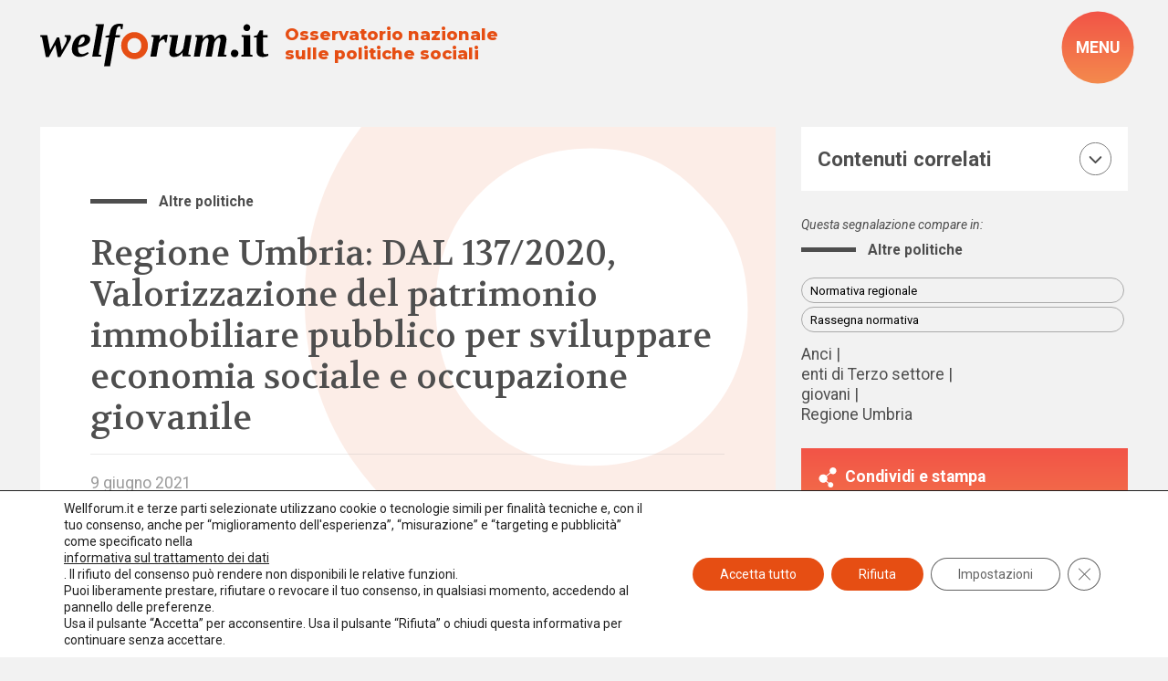

--- FILE ---
content_type: text/html; charset=UTF-8
request_url: https://www.welforum.it/segnalazioni/regione-umbria-dal-137-2020-valorizzazione-del-patrimonio-immobiliare-pubblico-per-sviluppare-economia-sociale-e-occupazione-giovanile/
body_size: 29475
content:
<!doctype html>
<html lang="it-IT" data-theme="light">




<!--██-- INCLUDE HEAD --██-->
<head>

	

	<meta charset="UTF-8">
	<meta http-equiv="x-ua-compatible" content="ie=edge">

	<!-- SEO -->
	<meta name="description" content="Viene rilevata la crisi della condizione giovanile, accentuata anche dall’epidemia Covid-19, con [&hellip;]">
	

	<meta name="viewport" content="width=device-width, initial-scale=1, shrink-to-fit=no">

	<!-- Favicon -->
	<link rel="apple-touch-icon" sizes="180x180" href="https://www.welforum.it/wp-content/themes/foundation/library/images/favicons/apple-touch-icon.png">
	<link rel="icon" type="image/png" sizes="32x32" href="https://www.welforum.it/wp-content/themes/foundation/library/images/favicons/favicon-32x32.png">
	<link rel="icon" type="image/png" sizes="16x16" href="https://www.welforum.it/wp-content/themes/foundation/library/images/favicons/favicon-16x16.png">
	<link rel="manifest" href="https://www.welforum.it/wp-content/themes/foundation/library/images/favicons/site.webmanifest">
	<meta name="msapplication-TileColor" content="#00aba9">
	<meta name="theme-color" content="#ffffff">

	<link rel="pingback" href="">

	<!-- WP_HEAD -->
	<meta name='robots' content='index, follow, max-image-preview:large, max-snippet:-1, max-video-preview:-1' />
	<style>img:is([sizes="auto" i], [sizes^="auto," i]) { contain-intrinsic-size: 3000px 1500px }</style>
	
	<!-- This site is optimized with the Yoast SEO plugin v26.3 - https://yoast.com/wordpress/plugins/seo/ -->
	<title>Regione Umbria: DAL 137/2020, Valorizzazione del patrimonio immobiliare pubblico per sviluppare economia sociale e occupazione giovanile - Welforum.it</title>
<link data-rocket-preload as="style" href="https://fonts.googleapis.com/css2?family=Montserrat:wght@800&#038;family=Roboto:ital,wght@0,100;0,400;0,500;0,700;0,900;1,100;1,400;1,500;1,700;1,900&#038;family=Volkhov:ital,wght@0,400;0,700;1,400;1,700&#038;display=swap" rel="preload">
<link href="https://fonts.googleapis.com/css2?family=Montserrat:wght@800&#038;family=Roboto:ital,wght@0,100;0,400;0,500;0,700;0,900;1,100;1,400;1,500;1,700;1,900&#038;family=Volkhov:ital,wght@0,400;0,700;1,400;1,700&#038;display=swap" media="print" onload="this.media=&#039;all&#039;" rel="stylesheet">
<noscript><link rel="stylesheet" href="https://fonts.googleapis.com/css2?family=Montserrat:wght@800&#038;family=Roboto:ital,wght@0,100;0,400;0,500;0,700;0,900;1,100;1,400;1,500;1,700;1,900&#038;family=Volkhov:ital,wght@0,400;0,700;1,400;1,700&#038;display=swap"></noscript>
	<link rel="canonical" href="https://www.welforum.it/segnalazioni/regione-umbria-dal-137-2020-valorizzazione-del-patrimonio-immobiliare-pubblico-per-sviluppare-economia-sociale-e-occupazione-giovanile/" />
	<meta property="og:locale" content="it_IT" />
	<meta property="og:type" content="article" />
	<meta property="og:title" content="Regione Umbria: DAL 137/2020, Valorizzazione del patrimonio immobiliare pubblico per sviluppare economia sociale e occupazione giovanile - Welforum.it" />
	<meta property="og:description" content="Viene rilevata la crisi della condizione giovanile, accentuata anche dall’epidemia Covid-19, con [&hellip;]" />
	<meta property="og:url" content="https://www.welforum.it/segnalazioni/regione-umbria-dal-137-2020-valorizzazione-del-patrimonio-immobiliare-pubblico-per-sviluppare-economia-sociale-e-occupazione-giovanile/" />
	<meta property="og:site_name" content="Welforum.it" />
	<meta property="article:publisher" content="https://www.facebook.com/welforum/" />
	<meta property="article:modified_time" content="2023-01-24T13:45:11+00:00" />
	<meta name="twitter:card" content="summary_large_image" />
	<meta name="twitter:site" content="@welforum" />
	<script type="application/ld+json" class="yoast-schema-graph">{"@context":"https://schema.org","@graph":[{"@type":"WebPage","@id":"https://www.welforum.it/segnalazioni/regione-umbria-dal-137-2020-valorizzazione-del-patrimonio-immobiliare-pubblico-per-sviluppare-economia-sociale-e-occupazione-giovanile/","url":"https://www.welforum.it/segnalazioni/regione-umbria-dal-137-2020-valorizzazione-del-patrimonio-immobiliare-pubblico-per-sviluppare-economia-sociale-e-occupazione-giovanile/","name":"Regione Umbria: DAL 137/2020, Valorizzazione del patrimonio immobiliare pubblico per sviluppare economia sociale e occupazione giovanile - Welforum.it","isPartOf":{"@id":"https://www.welforum.it/#website"},"datePublished":"2021-06-08T22:00:00+00:00","dateModified":"2023-01-24T13:45:11+00:00","breadcrumb":{"@id":"https://www.welforum.it/segnalazioni/regione-umbria-dal-137-2020-valorizzazione-del-patrimonio-immobiliare-pubblico-per-sviluppare-economia-sociale-e-occupazione-giovanile/#breadcrumb"},"inLanguage":"it-IT","potentialAction":[{"@type":"ReadAction","target":["https://www.welforum.it/segnalazioni/regione-umbria-dal-137-2020-valorizzazione-del-patrimonio-immobiliare-pubblico-per-sviluppare-economia-sociale-e-occupazione-giovanile/"]}]},{"@type":"BreadcrumbList","@id":"https://www.welforum.it/segnalazioni/regione-umbria-dal-137-2020-valorizzazione-del-patrimonio-immobiliare-pubblico-per-sviluppare-economia-sociale-e-occupazione-giovanile/#breadcrumb","itemListElement":[{"@type":"ListItem","position":1,"name":"Home","item":"https://www.welforum.it/"},{"@type":"ListItem","position":2,"name":"Segnalazioni","item":"https://www.welforum.it/segnalazioni/"},{"@type":"ListItem","position":3,"name":"Regione Umbria: DAL 137/2020, Valorizzazione del patrimonio immobiliare pubblico per sviluppare economia sociale e occupazione giovanile"}]},{"@type":"WebSite","@id":"https://www.welforum.it/#website","url":"https://www.welforum.it/","name":"Welforum","description":"Osservatorio nazionale sulle politiche sociali","publisher":{"@id":"https://www.welforum.it/#organization"},"potentialAction":[{"@type":"SearchAction","target":{"@type":"EntryPoint","urlTemplate":"https://www.welforum.it/?s={search_term_string}"},"query-input":{"@type":"PropertyValueSpecification","valueRequired":true,"valueName":"search_term_string"}}],"inLanguage":"it-IT"},{"@type":"Organization","@id":"https://www.welforum.it/#organization","name":"Welforum","url":"https://www.welforum.it/","logo":{"@type":"ImageObject","inLanguage":"it-IT","@id":"https://www.welforum.it/#/schema/logo/image/","url":"https://www.welforum.it/wp-content/uploads/2023/01/logo.svg","contentUrl":"https://www.welforum.it/wp-content/uploads/2023/01/logo.svg","width":"1920","height":"1080","caption":"Welforum"},"image":{"@id":"https://www.welforum.it/#/schema/logo/image/"},"sameAs":["https://www.facebook.com/welforum/","https://x.com/welforum","https://www.linkedin.com/company/welforum-it/","https://www.youtube.com/Welforumcomunica"]}]}</script>
	<!-- / Yoast SEO plugin. -->


<link href='https://fonts.gstatic.com' crossorigin rel='preconnect' />
<style id='wp-emoji-styles-inline-css' type='text/css'>

	img.wp-smiley, img.emoji {
		display: inline !important;
		border: none !important;
		box-shadow: none !important;
		height: 1em !important;
		width: 1em !important;
		margin: 0 0.07em !important;
		vertical-align: -0.1em !important;
		background: none !important;
		padding: 0 !important;
	}
</style>
<link rel='stylesheet' id='wp-block-library-css' href='https://www.welforum.it/wp-includes/css/dist/block-library/style.min.css' type='text/css' media='all' />
<style id='classic-theme-styles-inline-css' type='text/css'>
/*! This file is auto-generated */
.wp-block-button__link{color:#fff;background-color:#32373c;border-radius:9999px;box-shadow:none;text-decoration:none;padding:calc(.667em + 2px) calc(1.333em + 2px);font-size:1.125em}.wp-block-file__button{background:#32373c;color:#fff;text-decoration:none}
</style>
<style id='global-styles-inline-css' type='text/css'>
:root{--wp--preset--aspect-ratio--square: 1;--wp--preset--aspect-ratio--4-3: 4/3;--wp--preset--aspect-ratio--3-4: 3/4;--wp--preset--aspect-ratio--3-2: 3/2;--wp--preset--aspect-ratio--2-3: 2/3;--wp--preset--aspect-ratio--16-9: 16/9;--wp--preset--aspect-ratio--9-16: 9/16;--wp--preset--color--black: #000000;--wp--preset--color--cyan-bluish-gray: #abb8c3;--wp--preset--color--white: #ffffff;--wp--preset--color--pale-pink: #f78da7;--wp--preset--color--vivid-red: #cf2e2e;--wp--preset--color--luminous-vivid-orange: #ff6900;--wp--preset--color--luminous-vivid-amber: #fcb900;--wp--preset--color--light-green-cyan: #7bdcb5;--wp--preset--color--vivid-green-cyan: #00d084;--wp--preset--color--pale-cyan-blue: #8ed1fc;--wp--preset--color--vivid-cyan-blue: #0693e3;--wp--preset--color--vivid-purple: #9b51e0;--wp--preset--gradient--vivid-cyan-blue-to-vivid-purple: linear-gradient(135deg,rgba(6,147,227,1) 0%,rgb(155,81,224) 100%);--wp--preset--gradient--light-green-cyan-to-vivid-green-cyan: linear-gradient(135deg,rgb(122,220,180) 0%,rgb(0,208,130) 100%);--wp--preset--gradient--luminous-vivid-amber-to-luminous-vivid-orange: linear-gradient(135deg,rgba(252,185,0,1) 0%,rgba(255,105,0,1) 100%);--wp--preset--gradient--luminous-vivid-orange-to-vivid-red: linear-gradient(135deg,rgba(255,105,0,1) 0%,rgb(207,46,46) 100%);--wp--preset--gradient--very-light-gray-to-cyan-bluish-gray: linear-gradient(135deg,rgb(238,238,238) 0%,rgb(169,184,195) 100%);--wp--preset--gradient--cool-to-warm-spectrum: linear-gradient(135deg,rgb(74,234,220) 0%,rgb(151,120,209) 20%,rgb(207,42,186) 40%,rgb(238,44,130) 60%,rgb(251,105,98) 80%,rgb(254,248,76) 100%);--wp--preset--gradient--blush-light-purple: linear-gradient(135deg,rgb(255,206,236) 0%,rgb(152,150,240) 100%);--wp--preset--gradient--blush-bordeaux: linear-gradient(135deg,rgb(254,205,165) 0%,rgb(254,45,45) 50%,rgb(107,0,62) 100%);--wp--preset--gradient--luminous-dusk: linear-gradient(135deg,rgb(255,203,112) 0%,rgb(199,81,192) 50%,rgb(65,88,208) 100%);--wp--preset--gradient--pale-ocean: linear-gradient(135deg,rgb(255,245,203) 0%,rgb(182,227,212) 50%,rgb(51,167,181) 100%);--wp--preset--gradient--electric-grass: linear-gradient(135deg,rgb(202,248,128) 0%,rgb(113,206,126) 100%);--wp--preset--gradient--midnight: linear-gradient(135deg,rgb(2,3,129) 0%,rgb(40,116,252) 100%);--wp--preset--font-size--small: 13px;--wp--preset--font-size--medium: 20px;--wp--preset--font-size--large: 36px;--wp--preset--font-size--x-large: 42px;--wp--preset--spacing--20: 0.44rem;--wp--preset--spacing--30: 0.67rem;--wp--preset--spacing--40: 1rem;--wp--preset--spacing--50: 1.5rem;--wp--preset--spacing--60: 2.25rem;--wp--preset--spacing--70: 3.38rem;--wp--preset--spacing--80: 5.06rem;--wp--preset--shadow--natural: 6px 6px 9px rgba(0, 0, 0, 0.2);--wp--preset--shadow--deep: 12px 12px 50px rgba(0, 0, 0, 0.4);--wp--preset--shadow--sharp: 6px 6px 0px rgba(0, 0, 0, 0.2);--wp--preset--shadow--outlined: 6px 6px 0px -3px rgba(255, 255, 255, 1), 6px 6px rgba(0, 0, 0, 1);--wp--preset--shadow--crisp: 6px 6px 0px rgba(0, 0, 0, 1);}:where(.is-layout-flex){gap: 0.5em;}:where(.is-layout-grid){gap: 0.5em;}body .is-layout-flex{display: flex;}.is-layout-flex{flex-wrap: wrap;align-items: center;}.is-layout-flex > :is(*, div){margin: 0;}body .is-layout-grid{display: grid;}.is-layout-grid > :is(*, div){margin: 0;}:where(.wp-block-columns.is-layout-flex){gap: 2em;}:where(.wp-block-columns.is-layout-grid){gap: 2em;}:where(.wp-block-post-template.is-layout-flex){gap: 1.25em;}:where(.wp-block-post-template.is-layout-grid){gap: 1.25em;}.has-black-color{color: var(--wp--preset--color--black) !important;}.has-cyan-bluish-gray-color{color: var(--wp--preset--color--cyan-bluish-gray) !important;}.has-white-color{color: var(--wp--preset--color--white) !important;}.has-pale-pink-color{color: var(--wp--preset--color--pale-pink) !important;}.has-vivid-red-color{color: var(--wp--preset--color--vivid-red) !important;}.has-luminous-vivid-orange-color{color: var(--wp--preset--color--luminous-vivid-orange) !important;}.has-luminous-vivid-amber-color{color: var(--wp--preset--color--luminous-vivid-amber) !important;}.has-light-green-cyan-color{color: var(--wp--preset--color--light-green-cyan) !important;}.has-vivid-green-cyan-color{color: var(--wp--preset--color--vivid-green-cyan) !important;}.has-pale-cyan-blue-color{color: var(--wp--preset--color--pale-cyan-blue) !important;}.has-vivid-cyan-blue-color{color: var(--wp--preset--color--vivid-cyan-blue) !important;}.has-vivid-purple-color{color: var(--wp--preset--color--vivid-purple) !important;}.has-black-background-color{background-color: var(--wp--preset--color--black) !important;}.has-cyan-bluish-gray-background-color{background-color: var(--wp--preset--color--cyan-bluish-gray) !important;}.has-white-background-color{background-color: var(--wp--preset--color--white) !important;}.has-pale-pink-background-color{background-color: var(--wp--preset--color--pale-pink) !important;}.has-vivid-red-background-color{background-color: var(--wp--preset--color--vivid-red) !important;}.has-luminous-vivid-orange-background-color{background-color: var(--wp--preset--color--luminous-vivid-orange) !important;}.has-luminous-vivid-amber-background-color{background-color: var(--wp--preset--color--luminous-vivid-amber) !important;}.has-light-green-cyan-background-color{background-color: var(--wp--preset--color--light-green-cyan) !important;}.has-vivid-green-cyan-background-color{background-color: var(--wp--preset--color--vivid-green-cyan) !important;}.has-pale-cyan-blue-background-color{background-color: var(--wp--preset--color--pale-cyan-blue) !important;}.has-vivid-cyan-blue-background-color{background-color: var(--wp--preset--color--vivid-cyan-blue) !important;}.has-vivid-purple-background-color{background-color: var(--wp--preset--color--vivid-purple) !important;}.has-black-border-color{border-color: var(--wp--preset--color--black) !important;}.has-cyan-bluish-gray-border-color{border-color: var(--wp--preset--color--cyan-bluish-gray) !important;}.has-white-border-color{border-color: var(--wp--preset--color--white) !important;}.has-pale-pink-border-color{border-color: var(--wp--preset--color--pale-pink) !important;}.has-vivid-red-border-color{border-color: var(--wp--preset--color--vivid-red) !important;}.has-luminous-vivid-orange-border-color{border-color: var(--wp--preset--color--luminous-vivid-orange) !important;}.has-luminous-vivid-amber-border-color{border-color: var(--wp--preset--color--luminous-vivid-amber) !important;}.has-light-green-cyan-border-color{border-color: var(--wp--preset--color--light-green-cyan) !important;}.has-vivid-green-cyan-border-color{border-color: var(--wp--preset--color--vivid-green-cyan) !important;}.has-pale-cyan-blue-border-color{border-color: var(--wp--preset--color--pale-cyan-blue) !important;}.has-vivid-cyan-blue-border-color{border-color: var(--wp--preset--color--vivid-cyan-blue) !important;}.has-vivid-purple-border-color{border-color: var(--wp--preset--color--vivid-purple) !important;}.has-vivid-cyan-blue-to-vivid-purple-gradient-background{background: var(--wp--preset--gradient--vivid-cyan-blue-to-vivid-purple) !important;}.has-light-green-cyan-to-vivid-green-cyan-gradient-background{background: var(--wp--preset--gradient--light-green-cyan-to-vivid-green-cyan) !important;}.has-luminous-vivid-amber-to-luminous-vivid-orange-gradient-background{background: var(--wp--preset--gradient--luminous-vivid-amber-to-luminous-vivid-orange) !important;}.has-luminous-vivid-orange-to-vivid-red-gradient-background{background: var(--wp--preset--gradient--luminous-vivid-orange-to-vivid-red) !important;}.has-very-light-gray-to-cyan-bluish-gray-gradient-background{background: var(--wp--preset--gradient--very-light-gray-to-cyan-bluish-gray) !important;}.has-cool-to-warm-spectrum-gradient-background{background: var(--wp--preset--gradient--cool-to-warm-spectrum) !important;}.has-blush-light-purple-gradient-background{background: var(--wp--preset--gradient--blush-light-purple) !important;}.has-blush-bordeaux-gradient-background{background: var(--wp--preset--gradient--blush-bordeaux) !important;}.has-luminous-dusk-gradient-background{background: var(--wp--preset--gradient--luminous-dusk) !important;}.has-pale-ocean-gradient-background{background: var(--wp--preset--gradient--pale-ocean) !important;}.has-electric-grass-gradient-background{background: var(--wp--preset--gradient--electric-grass) !important;}.has-midnight-gradient-background{background: var(--wp--preset--gradient--midnight) !important;}.has-small-font-size{font-size: var(--wp--preset--font-size--small) !important;}.has-medium-font-size{font-size: var(--wp--preset--font-size--medium) !important;}.has-large-font-size{font-size: var(--wp--preset--font-size--large) !important;}.has-x-large-font-size{font-size: var(--wp--preset--font-size--x-large) !important;}
:where(.wp-block-post-template.is-layout-flex){gap: 1.25em;}:where(.wp-block-post-template.is-layout-grid){gap: 1.25em;}
:where(.wp-block-columns.is-layout-flex){gap: 2em;}:where(.wp-block-columns.is-layout-grid){gap: 2em;}
:root :where(.wp-block-pullquote){font-size: 1.5em;line-height: 1.6;}
</style>
<link rel='stylesheet' id='search-filter-plugin-styles-css' href='https://www.welforum.it/wp-content/plugins/search-filter-pro/public/assets/css/search-filter.min.css' type='text/css' media='all' />
<link rel='stylesheet' id='newsletter-css' href='https://www.welforum.it/wp-content/plugins/newsletter/style.css' type='text/css' media='all' />
<link rel='stylesheet' id='wp-featherlight-css' href='https://www.welforum.it/wp-content/plugins/wp-featherlight/css/wp-featherlight.min.css' type='text/css' media='all' />
<link rel='stylesheet' id='moove_gdpr_frontend-css' href='https://www.welforum.it/wp-content/plugins/gdpr-cookie-compliance/dist/styles/gdpr-main-nf.css' type='text/css' media='all' />
<style id='moove_gdpr_frontend-inline-css' type='text/css'>
				#moove_gdpr_cookie_modal .moove-gdpr-modal-content .moove-gdpr-tab-main h3.tab-title, 
				#moove_gdpr_cookie_modal .moove-gdpr-modal-content .moove-gdpr-tab-main span.tab-title,
				#moove_gdpr_cookie_modal .moove-gdpr-modal-content .moove-gdpr-modal-left-content #moove-gdpr-menu li a, 
				#moove_gdpr_cookie_modal .moove-gdpr-modal-content .moove-gdpr-modal-left-content #moove-gdpr-menu li button,
				#moove_gdpr_cookie_modal .moove-gdpr-modal-content .moove-gdpr-modal-left-content .moove-gdpr-branding-cnt a,
				#moove_gdpr_cookie_modal .moove-gdpr-modal-content .moove-gdpr-modal-footer-content .moove-gdpr-button-holder a.mgbutton, 
				#moove_gdpr_cookie_modal .moove-gdpr-modal-content .moove-gdpr-modal-footer-content .moove-gdpr-button-holder button.mgbutton,
				#moove_gdpr_cookie_modal .cookie-switch .cookie-slider:after, 
				#moove_gdpr_cookie_modal .cookie-switch .slider:after, 
				#moove_gdpr_cookie_modal .switch .cookie-slider:after, 
				#moove_gdpr_cookie_modal .switch .slider:after,
				#moove_gdpr_cookie_info_bar .moove-gdpr-info-bar-container .moove-gdpr-info-bar-content p, 
				#moove_gdpr_cookie_info_bar .moove-gdpr-info-bar-container .moove-gdpr-info-bar-content p a,
				#moove_gdpr_cookie_info_bar .moove-gdpr-info-bar-container .moove-gdpr-info-bar-content a.mgbutton, 
				#moove_gdpr_cookie_info_bar .moove-gdpr-info-bar-container .moove-gdpr-info-bar-content button.mgbutton,
				#moove_gdpr_cookie_modal .moove-gdpr-modal-content .moove-gdpr-tab-main .moove-gdpr-tab-main-content h1, 
				#moove_gdpr_cookie_modal .moove-gdpr-modal-content .moove-gdpr-tab-main .moove-gdpr-tab-main-content h2, 
				#moove_gdpr_cookie_modal .moove-gdpr-modal-content .moove-gdpr-tab-main .moove-gdpr-tab-main-content h3, 
				#moove_gdpr_cookie_modal .moove-gdpr-modal-content .moove-gdpr-tab-main .moove-gdpr-tab-main-content h4, 
				#moove_gdpr_cookie_modal .moove-gdpr-modal-content .moove-gdpr-tab-main .moove-gdpr-tab-main-content h5, 
				#moove_gdpr_cookie_modal .moove-gdpr-modal-content .moove-gdpr-tab-main .moove-gdpr-tab-main-content h6,
				#moove_gdpr_cookie_modal .moove-gdpr-modal-content.moove_gdpr_modal_theme_v2 .moove-gdpr-modal-title .tab-title,
				#moove_gdpr_cookie_modal .moove-gdpr-modal-content.moove_gdpr_modal_theme_v2 .moove-gdpr-tab-main h3.tab-title, 
				#moove_gdpr_cookie_modal .moove-gdpr-modal-content.moove_gdpr_modal_theme_v2 .moove-gdpr-tab-main span.tab-title,
				#moove_gdpr_cookie_modal .moove-gdpr-modal-content.moove_gdpr_modal_theme_v2 .moove-gdpr-branding-cnt a {
					font-weight: inherit				}
			#moove_gdpr_cookie_modal,#moove_gdpr_cookie_info_bar,.gdpr_cookie_settings_shortcode_content{font-family:inherit}#moove_gdpr_save_popup_settings_button{background-color:#373737;color:#fff}#moove_gdpr_save_popup_settings_button:hover{background-color:#000}#moove_gdpr_cookie_info_bar .moove-gdpr-info-bar-container .moove-gdpr-info-bar-content a.mgbutton,#moove_gdpr_cookie_info_bar .moove-gdpr-info-bar-container .moove-gdpr-info-bar-content button.mgbutton{background-color:#e64e13}#moove_gdpr_cookie_modal .moove-gdpr-modal-content .moove-gdpr-modal-footer-content .moove-gdpr-button-holder a.mgbutton,#moove_gdpr_cookie_modal .moove-gdpr-modal-content .moove-gdpr-modal-footer-content .moove-gdpr-button-holder button.mgbutton,.gdpr_cookie_settings_shortcode_content .gdpr-shr-button.button-green{background-color:#e64e13;border-color:#e64e13}#moove_gdpr_cookie_modal .moove-gdpr-modal-content .moove-gdpr-modal-footer-content .moove-gdpr-button-holder a.mgbutton:hover,#moove_gdpr_cookie_modal .moove-gdpr-modal-content .moove-gdpr-modal-footer-content .moove-gdpr-button-holder button.mgbutton:hover,.gdpr_cookie_settings_shortcode_content .gdpr-shr-button.button-green:hover{background-color:#fff;color:#e64e13}#moove_gdpr_cookie_modal .moove-gdpr-modal-content .moove-gdpr-modal-close i,#moove_gdpr_cookie_modal .moove-gdpr-modal-content .moove-gdpr-modal-close span.gdpr-icon{background-color:#e64e13;border:1px solid #e64e13}#moove_gdpr_cookie_info_bar span.moove-gdpr-infobar-allow-all.focus-g,#moove_gdpr_cookie_info_bar span.moove-gdpr-infobar-allow-all:focus,#moove_gdpr_cookie_info_bar button.moove-gdpr-infobar-allow-all.focus-g,#moove_gdpr_cookie_info_bar button.moove-gdpr-infobar-allow-all:focus,#moove_gdpr_cookie_info_bar span.moove-gdpr-infobar-reject-btn.focus-g,#moove_gdpr_cookie_info_bar span.moove-gdpr-infobar-reject-btn:focus,#moove_gdpr_cookie_info_bar button.moove-gdpr-infobar-reject-btn.focus-g,#moove_gdpr_cookie_info_bar button.moove-gdpr-infobar-reject-btn:focus,#moove_gdpr_cookie_info_bar span.change-settings-button.focus-g,#moove_gdpr_cookie_info_bar span.change-settings-button:focus,#moove_gdpr_cookie_info_bar button.change-settings-button.focus-g,#moove_gdpr_cookie_info_bar button.change-settings-button:focus{-webkit-box-shadow:0 0 1px 3px #e64e13;-moz-box-shadow:0 0 1px 3px #e64e13;box-shadow:0 0 1px 3px #e64e13}#moove_gdpr_cookie_modal .moove-gdpr-modal-content .moove-gdpr-modal-close i:hover,#moove_gdpr_cookie_modal .moove-gdpr-modal-content .moove-gdpr-modal-close span.gdpr-icon:hover,#moove_gdpr_cookie_info_bar span[data-href]>u.change-settings-button{color:#e64e13}#moove_gdpr_cookie_modal .moove-gdpr-modal-content .moove-gdpr-modal-left-content #moove-gdpr-menu li.menu-item-selected a span.gdpr-icon,#moove_gdpr_cookie_modal .moove-gdpr-modal-content .moove-gdpr-modal-left-content #moove-gdpr-menu li.menu-item-selected button span.gdpr-icon{color:inherit}#moove_gdpr_cookie_modal .moove-gdpr-modal-content .moove-gdpr-modal-left-content #moove-gdpr-menu li a span.gdpr-icon,#moove_gdpr_cookie_modal .moove-gdpr-modal-content .moove-gdpr-modal-left-content #moove-gdpr-menu li button span.gdpr-icon{color:inherit}#moove_gdpr_cookie_modal .gdpr-acc-link{line-height:0;font-size:0;color:transparent;position:absolute}#moove_gdpr_cookie_modal .moove-gdpr-modal-content .moove-gdpr-modal-close:hover i,#moove_gdpr_cookie_modal .moove-gdpr-modal-content .moove-gdpr-modal-left-content #moove-gdpr-menu li a,#moove_gdpr_cookie_modal .moove-gdpr-modal-content .moove-gdpr-modal-left-content #moove-gdpr-menu li button,#moove_gdpr_cookie_modal .moove-gdpr-modal-content .moove-gdpr-modal-left-content #moove-gdpr-menu li button i,#moove_gdpr_cookie_modal .moove-gdpr-modal-content .moove-gdpr-modal-left-content #moove-gdpr-menu li a i,#moove_gdpr_cookie_modal .moove-gdpr-modal-content .moove-gdpr-tab-main .moove-gdpr-tab-main-content a:hover,#moove_gdpr_cookie_info_bar.moove-gdpr-dark-scheme .moove-gdpr-info-bar-container .moove-gdpr-info-bar-content a.mgbutton:hover,#moove_gdpr_cookie_info_bar.moove-gdpr-dark-scheme .moove-gdpr-info-bar-container .moove-gdpr-info-bar-content button.mgbutton:hover,#moove_gdpr_cookie_info_bar.moove-gdpr-dark-scheme .moove-gdpr-info-bar-container .moove-gdpr-info-bar-content a:hover,#moove_gdpr_cookie_info_bar.moove-gdpr-dark-scheme .moove-gdpr-info-bar-container .moove-gdpr-info-bar-content button:hover,#moove_gdpr_cookie_info_bar.moove-gdpr-dark-scheme .moove-gdpr-info-bar-container .moove-gdpr-info-bar-content span.change-settings-button:hover,#moove_gdpr_cookie_info_bar.moove-gdpr-dark-scheme .moove-gdpr-info-bar-container .moove-gdpr-info-bar-content button.change-settings-button:hover,#moove_gdpr_cookie_info_bar.moove-gdpr-dark-scheme .moove-gdpr-info-bar-container .moove-gdpr-info-bar-content u.change-settings-button:hover,#moove_gdpr_cookie_info_bar span[data-href]>u.change-settings-button,#moove_gdpr_cookie_info_bar.moove-gdpr-dark-scheme .moove-gdpr-info-bar-container .moove-gdpr-info-bar-content a.mgbutton.focus-g,#moove_gdpr_cookie_info_bar.moove-gdpr-dark-scheme .moove-gdpr-info-bar-container .moove-gdpr-info-bar-content button.mgbutton.focus-g,#moove_gdpr_cookie_info_bar.moove-gdpr-dark-scheme .moove-gdpr-info-bar-container .moove-gdpr-info-bar-content a.focus-g,#moove_gdpr_cookie_info_bar.moove-gdpr-dark-scheme .moove-gdpr-info-bar-container .moove-gdpr-info-bar-content button.focus-g,#moove_gdpr_cookie_info_bar.moove-gdpr-dark-scheme .moove-gdpr-info-bar-container .moove-gdpr-info-bar-content a.mgbutton:focus,#moove_gdpr_cookie_info_bar.moove-gdpr-dark-scheme .moove-gdpr-info-bar-container .moove-gdpr-info-bar-content button.mgbutton:focus,#moove_gdpr_cookie_info_bar.moove-gdpr-dark-scheme .moove-gdpr-info-bar-container .moove-gdpr-info-bar-content a:focus,#moove_gdpr_cookie_info_bar.moove-gdpr-dark-scheme .moove-gdpr-info-bar-container .moove-gdpr-info-bar-content button:focus,#moove_gdpr_cookie_info_bar.moove-gdpr-dark-scheme .moove-gdpr-info-bar-container .moove-gdpr-info-bar-content span.change-settings-button.focus-g,span.change-settings-button:focus,button.change-settings-button.focus-g,button.change-settings-button:focus,#moove_gdpr_cookie_info_bar.moove-gdpr-dark-scheme .moove-gdpr-info-bar-container .moove-gdpr-info-bar-content u.change-settings-button.focus-g,#moove_gdpr_cookie_info_bar.moove-gdpr-dark-scheme .moove-gdpr-info-bar-container .moove-gdpr-info-bar-content u.change-settings-button:focus{color:#e64e13}#moove_gdpr_cookie_modal .moove-gdpr-branding.focus-g span,#moove_gdpr_cookie_modal .moove-gdpr-modal-content .moove-gdpr-tab-main a.focus-g,#moove_gdpr_cookie_modal .moove-gdpr-modal-content .moove-gdpr-tab-main .gdpr-cd-details-toggle.focus-g{color:#e64e13}#moove_gdpr_cookie_modal.gdpr_lightbox-hide{display:none}#moove_gdpr_cookie_info_bar.gdpr-full-screen-infobar .moove-gdpr-info-bar-container .moove-gdpr-info-bar-content .moove-gdpr-cookie-notice p a{color:#e64e13!important}
</style>
<link rel='stylesheet' id='gdpr_cc_addon_frontend-css' href='https://www.welforum.it/wp-content/plugins/gdpr-cookie-compliance-addon/assets/css/gdpr_cc_addon.css' type='text/css' media='all' />
<link rel='stylesheet' id='print-style-css' href='https://www.welforum.it/wp-content/themes/foundation/library/css/print.css' type='text/css' media='print' />
<link rel='stylesheet' id='core-stylesheet-css' href='https://www.welforum.it/wp-content/themes/foundation/library/css/foundation.css' type='text/css' media='all' />
<link rel='stylesheet' id='custom-stylesheet-css' href='https://www.welforum.it/wp-content/themes/foundation/library/css/custom.css' type='text/css' media='all' />
<script type="text/javascript" src="https://ajax.googleapis.com/ajax/libs/jquery/3.5.1/jquery.min.js" id="jquery-core-js"></script>
<script type="text/javascript" src="https://www.welforum.it/wp-includes/js/jquery/jquery-migrate.min.js" id="jquery-migrate-js"></script>
<script type="text/javascript" id="search-filter-plugin-build-js-extra">
/* <![CDATA[ */
var SF_LDATA = {"ajax_url":"https:\/\/www.welforum.it\/wp-admin\/admin-ajax.php","home_url":"https:\/\/www.welforum.it\/","extensions":[]};
/* ]]> */
</script>
<script type="text/javascript" src="https://www.welforum.it/wp-content/plugins/search-filter-pro/public/assets/js/search-filter-build.min.js" id="search-filter-plugin-build-js"></script>
<script type="text/javascript" src="https://www.welforum.it/wp-content/plugins/search-filter-pro/public/assets/js/chosen.jquery.min.js" id="search-filter-plugin-chosen-js"></script>
<script type="text/javascript" src="https://www.welforum.it/wp-content/themes/foundation/library/js/modernizr.custom.min.js" id="core-modernizr-js"></script>
<link rel="https://api.w.org/" href="https://www.welforum.it/wp-json/" /><link rel="alternate" title="JSON" type="application/json" href="https://www.welforum.it/wp-json/wp/v2/segnalazioni/8636" /><link rel='shortlink' href='https://www.welforum.it/?p=8636' />
<link rel="alternate" title="oEmbed (JSON)" type="application/json+oembed" href="https://www.welforum.it/wp-json/oembed/1.0/embed?url=https%3A%2F%2Fwww.welforum.it%2Fsegnalazioni%2Fregione-umbria-dal-137-2020-valorizzazione-del-patrimonio-immobiliare-pubblico-per-sviluppare-economia-sociale-e-occupazione-giovanile%2F" />
<link rel="alternate" title="oEmbed (XML)" type="text/xml+oembed" href="https://www.welforum.it/wp-json/oembed/1.0/embed?url=https%3A%2F%2Fwww.welforum.it%2Fsegnalazioni%2Fregione-umbria-dal-137-2020-valorizzazione-del-patrimonio-immobiliare-pubblico-per-sviluppare-economia-sociale-e-occupazione-giovanile%2F&#038;format=xml" />



	

	<script type="text/javascript" defer src="https://www.welforum.it/wp-content/themes/foundation/library/js/masonry.pkgd.min.js"></script>


		<link rel="preconnect" href="https://fonts.googleapis.com">
	<link rel="preconnect" href="https://fonts.gstatic.com" crossorigin>
	




	


	<meta name="generator" content="WP Rocket 3.20.0.3" data-wpr-features="wpr_preload_links" /></head>
<!--██-- END - HEAD --██-->


<!--∞∞∞∞∞∞∞∞∞∞∞∞∞∞∞∞∞∞∞∞∞∞∞∞∞∞∞∞∞∞∞∞∞∞∞∞∞∞∞∞∞∞∞∞∞∞∞∞∞∞∞∞∞∞∞∞∞∞∞∞∞∞∞∞∞∞∞∞∞∞∞∞∞∞∞∞∞∞∞∞∞∞∞∞∞∞∞∞∞∞∞∞∞∞∞∞∞∞∞∞∞∞∞∞∞∞∞∞∞∞∞∞∞∞∞∞∞∞∞∞∞∞∞∞∞∞∞∞∞∞∞∞∞∞∞∞∞∞∞∞∞∞∞∞∞∞∞-->




<!--██-- BODY INIT. --██-->
<body>


	<div data-rocket-location-hash="49964f90abc38dd6b5ac4e64cef05639" class="site_wrapper rel w100">
		<div data-rocket-location-hash="ad28648230dbccbc925c87bf8070b030" class="sub_menu_desktop">
			<a href="https://www.welforum.it" title="Welforum.it" class="head_logo_menu rel">
				<img src="https://www.welforum.it/wp-content/themes/foundation/library/images/svg/logo.svg" alt="logo.svg" width="100" height="100" />
			</a>

			<div data-rocket-location-hash="1ad4101b8fddc0717704905ea19d6aeb" class="w100 rel">
				<div class="menu-menu-container"><ul id="menu-menu" class="head_menu"><li id="menu-item-41051" class="color_line politiche-e-governo-del-welfare menu-item menu-item-type-taxonomy menu-item-object-area menu-item-41051"><a href="https://www.welforum.it/area/politiche-e-governo-del-welfare/">Politiche e governo del welfare</a></li>
<li id="menu-item-41055" class="color_line terzo-settore menu-item menu-item-type-taxonomy menu-item-object-area menu-item-41055"><a href="https://www.welforum.it/area/terzo-settore/">Terzo settore</a></li>
<li id="menu-item-41048" class="color_line famiglia-infanzia-e-adolescenza menu-item menu-item-type-taxonomy menu-item-object-area menu-item-41048"><a href="https://www.welforum.it/area/famiglia-infanzia-e-adolescenza/">Famiglie, infanzia e adolescenza</a></li>
<li id="menu-item-41053" class="color_line poverta-e-disuguaglianze menu-item menu-item-type-taxonomy menu-item-object-area menu-item-41053"><a href="https://www.welforum.it/area/poverta-e-disuguaglianze/">Povertà e disuguaglianze</a></li>
<li id="menu-item-41047" class="color_line anziani menu-item menu-item-type-taxonomy menu-item-object-area menu-item-41047"><a href="https://www.welforum.it/area/anziani/">Anziani</a></li>
<li id="menu-item-41050" class="color_line persone-con-disabilita menu-item menu-item-type-taxonomy menu-item-object-area menu-item-41050"><a href="https://www.welforum.it/area/persone-con-disabilita/">Persone con disabilità</a></li>
<li id="menu-item-41049" class="color_line migrazioni menu-item menu-item-type-taxonomy menu-item-object-area menu-item-41049"><a href="https://www.welforum.it/area/migrazioni/">Migrazioni</a></li>
<li id="menu-item-41054" class="color_line professioni-sociali menu-item menu-item-type-taxonomy menu-item-object-area menu-item-41054"><a href="https://www.welforum.it/area/professioni-sociali/">Professioni sociali</a></li>
<li id="menu-item-41057" class="fuoridalcoro_item menu-item menu-item-type-post_type_archive menu-item-object-fuoridalcoro menu-item-41057"><a href="https://www.welforum.it/fuoridalcoro/">#fuoridalcoro</a></li>
<li id="menu-item-41056" class="menu_accordion acc_welforum menu-item menu-item-type-custom menu-item-object-custom menu-item-has-children menu-item-41056"><a href="#">Cos&#8217;è Welforum</a>
<ul class="sub-menu">
	<li id="menu-item-41058" class="menu-item menu-item-type-post_type menu-item-object-page menu-item-41058"><a href="https://www.welforum.it/progetto/">Il progetto</a></li>
	<li id="menu-item-41060" class="menu-item menu-item-type-post_type menu-item-object-page menu-item-41060"><a href="https://www.welforum.it/chi-siamo/">Chi siamo</a></li>
	<li id="menu-item-41059" class="menu-item menu-item-type-post_type menu-item-object-page menu-item-41059"><a href="https://www.welforum.it/promotori/">I promotori</a></li>
	<li id="menu-item-41061" class="menu-item menu-item-type-post_type menu-item-object-page menu-item-41061"><a href="https://www.welforum.it/contatti/">Contatti</a></li>
</ul>
</li>
<li id="menu-item-41062" class="menu_accordion sez_welforum menu-item menu-item-type-custom menu-item-object-custom menu-item-has-children menu-item-41062"><a href="#">Sezioni</a>
<ul class="sub-menu">
	<li id="menu-item-41063" class="menu-item menu-item-type-taxonomy menu-item-object-sezione menu-item-41063"><a href="https://www.welforum.it/sezione/dati-e-ricerche/">Dati e ricerche</a></li>
	<li id="menu-item-41071" class="menu-item menu-item-type-taxonomy menu-item-object-sezione menu-item-41071"><a href="https://www.welforum.it/sezione/punti-di-vista/">Punti di vista</a></li>
	<li id="menu-item-41064" class="menu-item menu-item-type-taxonomy menu-item-object-sezione menu-item-41064"><a href="https://www.welforum.it/sezione/esperienze/">Esperienze</a></li>
	<li id="menu-item-41069" class="menu-item menu-item-type-taxonomy menu-item-object-sezione menu-item-41069"><a href="https://www.welforum.it/sezione/normativa-nazionale/">Normativa nazionale</a></li>
	<li id="menu-item-41070" class="menu-item menu-item-type-taxonomy menu-item-object-sezione menu-item-41070"><a href="https://www.welforum.it/sezione/normativa-regionale/">Normativa regionale</a></li>
	<li id="menu-item-41068" class="menu-item menu-item-type-taxonomy menu-item-object-sezione menu-item-41068"><a href="https://www.welforum.it/sezione/normativa-europea/">Normativa europea</a></li>
	<li id="menu-item-41072" class="menu-item menu-item-type-taxonomy menu-item-object-sezione menu-item-41072"><a href="https://www.welforum.it/sezione/rassegna-normativa/">Rassegna normativa</a></li>
	<li id="menu-item-41067" class="menu-item menu-item-type-taxonomy menu-item-object-sezione menu-item-41067"><a href="https://www.welforum.it/sezione/i-seminari-di-welforum/">I seminari di Welforum</a></li>
	<li id="menu-item-41065" class="menu-item menu-item-type-taxonomy menu-item-object-sezione menu-item-41065"><a href="https://www.welforum.it/sezione/eventi/">Eventi</a></li>
	<li id="menu-item-50653" class="diff_color menu-item menu-item-type-taxonomy menu-item-object-sezione menu-item-50653"><a href="https://www.welforum.it/sezione/spazio-ai-promotori/">Spazio ai promotori</a></li>
</ul>
</li>
</ul></div>			</div>


			<div data-rocket-location-hash="27e73d11cb7763b1412a7d4cac1384f8" class="elenco_sez_menu rel w100">
				<p>Sezioni</p>
				<div class="menu-menu_sezioni-container"><ul id="menu-menu_sezioni" class="flex-l flex-wrap"><li id="menu-item-47958" class="menu-item menu-item-type-taxonomy menu-item-object-sezione menu-item-47958"><a href="https://www.welforum.it/sezione/dati-e-ricerche/">Dati e ricerche</a></li>
<li id="menu-item-47959" class="menu-item menu-item-type-taxonomy menu-item-object-sezione menu-item-47959"><a href="https://www.welforum.it/sezione/esperienze/">Esperienze</a></li>
<li id="menu-item-47965" class="menu-item menu-item-type-taxonomy menu-item-object-sezione menu-item-47965"><a href="https://www.welforum.it/sezione/punti-di-vista/">Punti di vista</a></li>
<li id="menu-item-47963" class="menu-item menu-item-type-taxonomy menu-item-object-sezione menu-item-47963"><a href="https://www.welforum.it/sezione/normativa-nazionale/">Normativa nazionale</a></li>
<li id="menu-item-47964" class="menu-item menu-item-type-taxonomy menu-item-object-sezione menu-item-47964"><a href="https://www.welforum.it/sezione/normativa-regionale/">Normativa regionale</a></li>
<li id="menu-item-47962" class="menu-item menu-item-type-taxonomy menu-item-object-sezione menu-item-47962"><a href="https://www.welforum.it/sezione/normativa-europea/">Normativa europea</a></li>
<li id="menu-item-47966" class="menu-item menu-item-type-taxonomy menu-item-object-sezione menu-item-47966"><a href="https://www.welforum.it/sezione/rassegna-normativa/">Rassegna normativa</a></li>
<li id="menu-item-47961" class="menu-item menu-item-type-taxonomy menu-item-object-sezione menu-item-47961"><a href="https://www.welforum.it/sezione/i-seminari-di-welforum/">I seminari di Welforum</a></li>
<li id="menu-item-47960" class="menu-item menu-item-type-taxonomy menu-item-object-sezione menu-item-47960"><a href="https://www.welforum.it/sezione/eventi/">Eventi</a></li>
<li id="menu-item-50534" class="diff_color menu-item menu-item-type-taxonomy menu-item-object-sezione menu-item-50534"><a href="https://www.welforum.it/sezione/spazio-ai-promotori/">Spazio ai promotori</a></li>
</ul></div>			</div>
		</div>



		<div data-rocket-location-hash="8e05466f609dab61d60db6cf32ced423" class="content_wrapper rel">
			<!--██-- HEADER CONTAINER --██-->

			<header data-rocket-location-hash="a2acc7a85dccd29b0f278aa46bc47c5b" class="header rel w100 clr">


				<!-- HEAD WRAPPER -->
				<div class="head_wrapper rel w100 flex-t flex-wrap">

					<!-- Logo -->
					<a href="https://www.welforum.it" title="Welforum.it" class="head_logo rel">
						<img src="https://www.welforum.it/wp-content/themes/foundation/library/images/svg/logo.svg" alt="logo.svg" width="100" height="100" />
						<p class="payoff">Osservatorio nazionale <br />sulle politiche sociali</p>
					</a>

					<!-- Head Content -->
					<div class="flex-el flex-r rel head_content">

						<img src="https://www.welforum.it/wp-content/themes/foundation/library/images/png/img_header.png" class="img_header" alt="" width="100" height="100"  />

						<!-- Hamburger -->
						<button class="hamburger_btn" aria-controls="main-nav" aria-expanded="false" aria-label="open-menu">
							<div class="hamburger rel">
								<p>MENU</p>
							</div>
						</button>

					</div>


					<div class="only_desk w100 rel sub_ext_menu flex flex-sort">
						<div class="menu_page rel w45">
							<div class="menu-menu-page-desktop-container"><ul id="menu-menu-page-desktop" class="menu"><li id="menu-item-42080" class="menu-item menu-item-type-post_type menu-item-object-page menu-item-42080"><a href="https://www.welforum.it/progetto/">Il progetto</a></li>
<li id="menu-item-42081" class="menu-item menu-item-type-post_type menu-item-object-page menu-item-42081"><a href="https://www.welforum.it/promotori/">I promotori</a></li>
<li id="menu-item-42083" class="menu-item menu-item-type-post_type menu-item-object-page menu-item-42083"><a href="https://www.welforum.it/chi-siamo/">Chi siamo</a></li>
<li id="menu-item-42082" class="menu-item menu-item-type-post_type menu-item-object-page menu-item-42082"><a href="https://www.welforum.it/contatti/">Contatti</a></li>
</ul></div>						</div>

						<div class="search_social w50 flex-r">
							<a href="https://www.welforum.it/ricerca" class="link_cerca">Cerca</a>

							<div class="social_letter flex flex-sort">
								<div class="flex-l">
									<a href="https://www.facebook.com/welforum/" class="icon_social" rel="noopener" target="_blank" title="Seguici su Facebook">
										<svg version="1.1" xmlns="http://www.w3.org/2000/svg" xmlns:xlink="http://www.w3.org/1999/xlink" x="0px" y="0px"
											 viewBox="0 0 46.9 46.9" style="enable-background:new 0 0 46.9 46.9;" xml:space="preserve">
											<path class="st0" d="M23.4,46.7L23.4,46.7c-12.8,0-23.2-10.4-23.2-23.2l0,0c0-12.8,10.4-23.2,23.2-23.2
												c0,0,0,0,0,0l0,0c12.8,0,23.2,10.4,23.2,23.2c0,0,0,0,0,0l0,0C46.7,36.3,36.3,46.7,23.4,46.7z"/>
											<path class="st1" d="M20.3,35.9h5V23.3h3.5l0.4-4.2h-3.9v-2.4c0-1,0.2-1.4,1.2-1.4h2.7V11h-3.5
												c-3.7,0-5.4,1.6-5.4,4.8v3.4h-2.6v4.3h2.6L20.3,35.9z"/>
										</svg>
									</a>

									<a href="https://x.com/welforum" class="icon_social" rel="noopener" target="_blank" title="Seguici su X">
										<svg x="0px" y="0px" viewBox="0 0 46.8 46.8" style="enable-background:new 0 0 46.8 46.8;" xml:space="preserve">
											<path class="st0" d="M23.4,46.6L23.4,46.6c-12.8,0-23.2-10.4-23.2-23.2l0,0c0-12.8,10.4-23.2,23.2-23.2l0,0l0,0
												c12.8,0,23.2,10.4,23.2,23.2l0,0l0,0C46.7,36.2,36.3,46.6,23.4,46.6z"/>
											<path class="st1" d="M30,13.1h3.5l-7.6,8.7l9,11.9h-7l-5.5-7.2L16,33.7h-3.5l8.2-9.3L12,13.1h7.2l5,6.6L30,13.1z M28.8,31.6h1.9L18.2,15.1h-2.1
												L28.8,31.6z"/>
										</svg>
									</a>

									<a href="https://www.linkedin.com/company/welforum-it/" class="icon_social" rel="noopener" target="_blank" title="Seguici su Linkedin">
										<svg version="1.1" xmlns="http://www.w3.org/2000/svg" xmlns:xlink="http://www.w3.org/1999/xlink" x="0px" y="0px"
											 viewBox="0 0 46.9 46.9" style="enable-background:new 0 0 46.9 46.9;" xml:space="preserve">
											<path class="st0" d="M23.4,46.7L23.4,46.7c-12.8,0-23.2-10.4-23.2-23.2l0,0c0-12.8,10.4-23.2,23.2-23.2
												c0,0,0,0,0,0l0,0c12.8,0,23.2,10.4,23.2,23.2l0,0C46.7,36.3,36.3,46.7,23.4,46.7z"/>
											<rect x="13.5" y="18.8" class="st1" width="4.3" height="13.8"/>
											<path class="st1" d="M15.6,17c1.4,0,2.6-1.1,2.6-2.5S17.1,12,15.7,12c-1.4,0-2.6,1.1-2.6,2.5c0,0,0,0,0,0
												C13.1,15.9,14.2,17,15.6,17z"/>
											<path class="st1" d="M24.6,25.4c0-1.9,0.9-3.1,2.6-3.1c1.6,0,2.3,1.1,2.3,3.1v7.2h4.2v-8.7c0-3.7-2.1-5.5-5-5.5
												c-1.7,0-3.3,0.8-4.2,2.3v-1.9h-4.1v13.8h4.1L24.6,25.4z"/>
										</svg>
									</a>

									<a href="https://www.youtube.com/Welforumcomunica" class="icon_social" rel="noopener" target="_blank" title="Seguici su Youtube">
										<svg version="1.1" xmlns="http://www.w3.org/2000/svg" xmlns:xlink="http://www.w3.org/1999/xlink" x="0px" y="0px"
											 viewBox="0 0 46.9 46.9" style="enable-background:new 0 0 46.9 46.9;" xml:space="preserve">
											<path class="st0" d="M23.4,46.7L23.4,46.7c-12.8,0-23.2-10.4-23.2-23.2c0,0,0,0,0,0l0,0
												c0-12.8,10.4-23.2,23.2-23.2l0,0l0,0c12.8,0,23.2,10.4,23.2,23.2l0,0C46.7,36.3,36.3,46.7,23.4,46.7z"/>
											<path class="st1" d="M34.1,18.6c-0.2-0.9-0.9-1.6-1.8-1.8c-1.6-0.4-7.9-0.4-7.9-0.4s-6.3,0-7.9,0.4
												c-0.9,0.2-1.6,0.9-1.8,1.8c-0.3,1.6-0.4,3.3-0.4,4.9c0,1.6,0.1,3.3,0.4,4.9c0.2,0.9,0.9,1.5,1.8,1.8c1.6,0.4,7.9,0.4,7.9,0.4
												s6.3,0,7.9-0.4c0.9-0.2,1.6-0.9,1.8-1.8c0.3-1.6,0.4-3.3,0.4-4.9C34.6,21.8,34.4,20.2,34.1,18.6L34.1,18.6z M22.4,26.5v-6l5.3,3
												L22.4,26.5z"/>
										</svg>
									</a>
								</div>
							</div>
						</div>
					</div>
				</div>


				<!-- MAIN NAV -->
				<nav class="main_nav w100" aria-label="primary-menu" role="navigation">
					<div class="menu_wrapper rel w100">

						<div class="rel w100 menu_wrapper_i">
							<div class="w100 flex-r">
								<a href="https://www.welforum.it/ricerca" class="link_cerca">Cerca</a>

								<button class="hamburger_btn" aria-controls="main-nav" aria-expanded="false" aria-label="open-menu">
									<div class="hamburger_in rel">
										<span class="top_bun"></span>
										<span class="bottom_bun"></span>
									</div>
								</button>
							</div>


							<div class="menu-menu-container"><ul id="menu-menu-1" class="head_menu"><li class="color_line politiche-e-governo-del-welfare menu-item menu-item-type-taxonomy menu-item-object-area menu-item-41051"><a href="https://www.welforum.it/area/politiche-e-governo-del-welfare/">Politiche e governo del welfare</a></li>
<li class="color_line terzo-settore menu-item menu-item-type-taxonomy menu-item-object-area menu-item-41055"><a href="https://www.welforum.it/area/terzo-settore/">Terzo settore</a></li>
<li class="color_line famiglia-infanzia-e-adolescenza menu-item menu-item-type-taxonomy menu-item-object-area menu-item-41048"><a href="https://www.welforum.it/area/famiglia-infanzia-e-adolescenza/">Famiglie, infanzia e adolescenza</a></li>
<li class="color_line poverta-e-disuguaglianze menu-item menu-item-type-taxonomy menu-item-object-area menu-item-41053"><a href="https://www.welforum.it/area/poverta-e-disuguaglianze/">Povertà e disuguaglianze</a></li>
<li class="color_line anziani menu-item menu-item-type-taxonomy menu-item-object-area menu-item-41047"><a href="https://www.welforum.it/area/anziani/">Anziani</a></li>
<li class="color_line persone-con-disabilita menu-item menu-item-type-taxonomy menu-item-object-area menu-item-41050"><a href="https://www.welforum.it/area/persone-con-disabilita/">Persone con disabilità</a></li>
<li class="color_line migrazioni menu-item menu-item-type-taxonomy menu-item-object-area menu-item-41049"><a href="https://www.welforum.it/area/migrazioni/">Migrazioni</a></li>
<li class="color_line professioni-sociali menu-item menu-item-type-taxonomy menu-item-object-area menu-item-41054"><a href="https://www.welforum.it/area/professioni-sociali/">Professioni sociali</a></li>
<li class="fuoridalcoro_item menu-item menu-item-type-post_type_archive menu-item-object-fuoridalcoro menu-item-41057"><a href="https://www.welforum.it/fuoridalcoro/">#fuoridalcoro</a></li>
<li class="menu_accordion acc_welforum menu-item menu-item-type-custom menu-item-object-custom menu-item-has-children menu-item-41056"><a href="#">Cos&#8217;è Welforum</a>
<ul class="sub-menu">
	<li class="menu-item menu-item-type-post_type menu-item-object-page menu-item-41058"><a href="https://www.welforum.it/progetto/">Il progetto</a></li>
	<li class="menu-item menu-item-type-post_type menu-item-object-page menu-item-41060"><a href="https://www.welforum.it/chi-siamo/">Chi siamo</a></li>
	<li class="menu-item menu-item-type-post_type menu-item-object-page menu-item-41059"><a href="https://www.welforum.it/promotori/">I promotori</a></li>
	<li class="menu-item menu-item-type-post_type menu-item-object-page menu-item-41061"><a href="https://www.welforum.it/contatti/">Contatti</a></li>
</ul>
</li>
<li class="menu_accordion sez_welforum menu-item menu-item-type-custom menu-item-object-custom menu-item-has-children menu-item-41062"><a href="#">Sezioni</a>
<ul class="sub-menu">
	<li class="menu-item menu-item-type-taxonomy menu-item-object-sezione menu-item-41063"><a href="https://www.welforum.it/sezione/dati-e-ricerche/">Dati e ricerche</a></li>
	<li class="menu-item menu-item-type-taxonomy menu-item-object-sezione menu-item-41071"><a href="https://www.welforum.it/sezione/punti-di-vista/">Punti di vista</a></li>
	<li class="menu-item menu-item-type-taxonomy menu-item-object-sezione menu-item-41064"><a href="https://www.welforum.it/sezione/esperienze/">Esperienze</a></li>
	<li class="menu-item menu-item-type-taxonomy menu-item-object-sezione menu-item-41069"><a href="https://www.welforum.it/sezione/normativa-nazionale/">Normativa nazionale</a></li>
	<li class="menu-item menu-item-type-taxonomy menu-item-object-sezione menu-item-41070"><a href="https://www.welforum.it/sezione/normativa-regionale/">Normativa regionale</a></li>
	<li class="menu-item menu-item-type-taxonomy menu-item-object-sezione menu-item-41068"><a href="https://www.welforum.it/sezione/normativa-europea/">Normativa europea</a></li>
	<li class="menu-item menu-item-type-taxonomy menu-item-object-sezione menu-item-41072"><a href="https://www.welforum.it/sezione/rassegna-normativa/">Rassegna normativa</a></li>
	<li class="menu-item menu-item-type-taxonomy menu-item-object-sezione menu-item-41067"><a href="https://www.welforum.it/sezione/i-seminari-di-welforum/">I seminari di Welforum</a></li>
	<li class="menu-item menu-item-type-taxonomy menu-item-object-sezione menu-item-41065"><a href="https://www.welforum.it/sezione/eventi/">Eventi</a></li>
	<li class="diff_color menu-item menu-item-type-taxonomy menu-item-object-sezione menu-item-50653"><a href="https://www.welforum.it/sezione/spazio-ai-promotori/">Spazio ai promotori</a></li>
</ul>
</li>
</ul></div>

							<div class="social_letter flex flex-sort">
								<div class="flex-l">
									<a href="https://www.facebook.com/welforum/" class="icon_social" rel="noopener" target="_blank" title="Seguici su Facebook">
										<svg version="1.1" xmlns="http://www.w3.org/2000/svg" xmlns:xlink="http://www.w3.org/1999/xlink" x="0px" y="0px"
											 viewBox="0 0 46.9 46.9" style="enable-background:new 0 0 46.9 46.9;" xml:space="preserve">
											<path class="st0" d="M23.4,46.7L23.4,46.7c-12.8,0-23.2-10.4-23.2-23.2l0,0c0-12.8,10.4-23.2,23.2-23.2
												c0,0,0,0,0,0l0,0c12.8,0,23.2,10.4,23.2,23.2c0,0,0,0,0,0l0,0C46.7,36.3,36.3,46.7,23.4,46.7z"/>
											<path class="st1" d="M20.3,35.9h5V23.3h3.5l0.4-4.2h-3.9v-2.4c0-1,0.2-1.4,1.2-1.4h2.7V11h-3.5
												c-3.7,0-5.4,1.6-5.4,4.8v3.4h-2.6v4.3h2.6L20.3,35.9z"/>
										</svg>
									</a>

									<a href="https://x.com/welforum" class="icon_social" rel="noopener" target="_blank" title="Seguici su Twitter">
										<svg x="0px" y="0px" viewBox="0 0 46.8 46.8" style="enable-background:new 0 0 46.8 46.8;" xml:space="preserve">
											<path class="st0" d="M23.4,46.6L23.4,46.6c-12.8,0-23.2-10.4-23.2-23.2l0,0c0-12.8,10.4-23.2,23.2-23.2l0,0l0,0
												c12.8,0,23.2,10.4,23.2,23.2l0,0l0,0C46.7,36.2,36.3,46.6,23.4,46.6z"/>
											<path class="st1" d="M30,13.1h3.5l-7.6,8.7l9,11.9h-7l-5.5-7.2L16,33.7h-3.5l8.2-9.3L12,13.1h7.2l5,6.6L30,13.1z M28.8,31.6h1.9L18.2,15.1h-2.1
												L28.8,31.6z"/>
										</svg>
									</a>

									<a href="https://www.linkedin.com/company/welforum-it/" class="icon_social" rel="noopener" target="_blank" title="Seguici su Linkedin">
										<svg version="1.1" xmlns="http://www.w3.org/2000/svg" xmlns:xlink="http://www.w3.org/1999/xlink" x="0px" y="0px"
											 viewBox="0 0 46.9 46.9" style="enable-background:new 0 0 46.9 46.9;" xml:space="preserve">
											<path class="st0" d="M23.4,46.7L23.4,46.7c-12.8,0-23.2-10.4-23.2-23.2l0,0c0-12.8,10.4-23.2,23.2-23.2
												c0,0,0,0,0,0l0,0c12.8,0,23.2,10.4,23.2,23.2l0,0C46.7,36.3,36.3,46.7,23.4,46.7z"/>
											<rect x="13.5" y="18.8" class="st1" width="4.3" height="13.8"/>
											<path class="st1" d="M15.6,17c1.4,0,2.6-1.1,2.6-2.5S17.1,12,15.7,12c-1.4,0-2.6,1.1-2.6,2.5c0,0,0,0,0,0
												C13.1,15.9,14.2,17,15.6,17z"/>
											<path class="st1" d="M24.6,25.4c0-1.9,0.9-3.1,2.6-3.1c1.6,0,2.3,1.1,2.3,3.1v7.2h4.2v-8.7c0-3.7-2.1-5.5-5-5.5
												c-1.7,0-3.3,0.8-4.2,2.3v-1.9h-4.1v13.8h4.1L24.6,25.4z"/>
										</svg>
									</a>

									<a href="https://www.youtube.com/Welforumcomunica" class="icon_social" rel="noopener" target="_blank" title="Seguici su Youtube">
										<svg version="1.1" xmlns="http://www.w3.org/2000/svg" xmlns:xlink="http://www.w3.org/1999/xlink" x="0px" y="0px"
											 viewBox="0 0 46.9 46.9" style="enable-background:new 0 0 46.9 46.9;" xml:space="preserve">
											<path class="st0" d="M23.4,46.7L23.4,46.7c-12.8,0-23.2-10.4-23.2-23.2c0,0,0,0,0,0l0,0
												c0-12.8,10.4-23.2,23.2-23.2l0,0l0,0c12.8,0,23.2,10.4,23.2,23.2l0,0C46.7,36.3,36.3,46.7,23.4,46.7z"/>
											<path class="st1" d="M34.1,18.6c-0.2-0.9-0.9-1.6-1.8-1.8c-1.6-0.4-7.9-0.4-7.9-0.4s-6.3,0-7.9,0.4
												c-0.9,0.2-1.6,0.9-1.8,1.8c-0.3,1.6-0.4,3.3-0.4,4.9c0,1.6,0.1,3.3,0.4,4.9c0.2,0.9,0.9,1.5,1.8,1.8c1.6,0.4,7.9,0.4,7.9,0.4
												s6.3,0,7.9-0.4c0.9-0.2,1.6-0.9,1.8-1.8c0.3-1.6,0.4-3.3,0.4-4.9C34.6,21.8,34.4,20.2,34.1,18.6L34.1,18.6z M22.4,26.5v-6l5.3,3
												L22.4,26.5z"/>
										</svg>
									</a>
								</div>

								<button class="btn giu_news_menu giu_news">Newsletter</button>
							</div>
						</div>

					</div>
				</nav>
			</header>

			<script>
				jQuery(document).ready(function($){

					// OPEN MENU
					jQuery('.hamburger_btn').click(function(){
						jQuery(this).toggleClass('tapped');
						jQuery('.main_nav').toggleClass('open_menu');
					});

					jQuery('.giu_news_menu').click(function(){
						jQuery(this).toggleClass('tapped');
						jQuery('.main_nav').toggleClass('open_menu');
					});



					var 
					faq_card = jQuery('.menu_accordion > a, .menu_accordion::after');
					faq_text = jQuery('.sub-menu');

					faq_card.on( 'click', function(event) {

						event.preventDefault(); 

						if (!jQuery(this).hasClass('active')) {
							faq_text.slideUp(300, 'swing');
							jQuery(this).next().stop(true,true).slideToggle(300);

							faq_card.removeClass('active');
							jQuery(this).addClass('active');

							console.log('slide down');
						} else {
							faq_text.slideUp(300);
							faq_card.removeClass('active');
							console.log('slide up');
						}

					});






					if ( jQuery(window).width() > 1280 ) {
						jQuery(window).scroll(function() {  
						    var scroll = jQuery(window).scrollTop();

						    if( scroll > 125 ){
						        jQuery('.head_logo_menu').addClass('logo_out');
						    } else {
						        jQuery('.head_logo_menu').removeClass('logo_out');
						    };
						});
					}

				});
			</script>

			<!--██-- END - HEADER CONTAINER --██-->


<!--∞∞∞∞∞∞∞∞∞∞∞∞∞∞∞∞∞∞∞∞∞∞∞∞∞∞∞∞∞∞∞∞∞∞∞∞∞∞∞∞∞∞∞∞∞∞∞∞∞∞∞∞∞∞∞∞∞∞∞∞∞∞∞∞∞∞∞∞∞∞∞∞∞∞∞∞∞∞∞∞∞∞∞∞∞∞∞∞∞∞∞∞∞∞∞∞∞∞∞∞∞∞∞∞∞∞∞∞∞∞∞∞∞∞∞∞∞∞∞∞∞∞∞∞∞∞∞∞∞∞∞∞∞∞∞∞∞∞∞∞∞∞∞∞∞∞∞-->


<!--██-- MAIN CONTAINER --██-->

<main data-rocket-location-hash="e29bb3af350f0d2ed577722bf6ef5084" class="clr" role="main" style="--color_tax: var(--dark_grey);
--color_tax-rgb: var(--dark_grey-rgb);">
	



		<article class="single main_w_sidebar" id="post-8636" role="article">
			<div class="rel total_wrapper">



				<!-- SECTION 1 -->
				<section class="s1 s1_single" id="s1_single">
					<div class="container p5lr p7tb">

						<div class="s1_title rel">
							<div class="etichetta_cat" style="padding-left: 0;">
																	<a href="https://www.welforum.it/area/altre-politiche/" class="flex-l tax_area etc_area">
										<div class="line_color" style="background-color: var(--color_tax);"></div>
										<p style="color: var(--color_tax);">Altre politiche</p>
									</a>
																							</div>


							<h1 rel="bookmark">Regione Umbria: DAL 137/2020, Valorizzazione del patrimonio immobiliare pubblico per sviluppare economia sociale e occupazione giovanile</h1>
							
							<hr />

							<div class="info_card rel w100 flex-l flex-wrap">
								<p class="autori_date">
																			<span class="date">9 Giugno 2021</span>
																	</p>
							</div>
						</div>


						<div class="text content_page rel">
							<div class="w100 clr">
								<p>Viene rilevata la crisi della condizione giovanile, accentuata anche dall’epidemia Covid-19, con la perdita del lavoro (6.600 posti persi), l’emigrazione (oltre 5.389 ragazzi emigrati) e l’aumento dei NEET (coloro che hanno rinunciato a studiare, formarsi e trovare un lavoro), ed evidenziata l’opportunità di valorizzare il patrimonio immobiliare pubblico per avviare progetti di sviluppo sociale ed economico in grado di generare occupazione giovanile, avviando collaborazioni con gli enti di terzo settore per progetti d’impresa e con ANCI.</p>
<p>&nbsp;</p>
<p title="Deliberazione dell’Assemblea legislativa 20 dicembre 2016, n. 137: Ordine del giorno - Adozione di iniziative da parte della G.R. finalizzate ad assicurare continuità alle attività svolte dal nucleo operativo ANCI (Associazione Nazionale Comuni Italiani) a supporto dei Comuni umbri per la gestione del territorio in relazione ad emergenze e piani della protezione civile"><a href="https://bur.regione.umbria.it/detail?docid=20210512_30_04_000137_20210420_pag000013_pag000015" target="_blank" rel="noopener">Deliberazione dell’Assemblea legislativa 20 aprile 2020, n. 137</a></p>
<p title="Deliberazione dell’Assemblea legislativa 20 dicembre 2016, n. 137: Ordine del giorno - Adozione di iniziative da parte della G.R. finalizzate ad assicurare continuità alle attività svolte dal nucleo operativo ANCI (Associazione Nazionale Comuni Italiani) a supporto dei Comuni umbri per la gestione del territorio in relazione ad emergenze e piani della protezione civile"></p>
							</div>
							
							<hr />

							<div class="tax_wrapper rel w90">
								<a href="https://www.welforum.it/sezione/normativa-regionale/" class="tax_sez">Normativa regionale</a><a href="https://www.welforum.it/sezione/rassegna-normativa/" class="tax_sez">Rassegna normativa</a><br /><a href="https://www.welforum.it/tag/anci" class="tax_tag">Anci</a><a href="https://www.welforum.it/tag/enti-di-terzo-settore" class="tax_tag">enti di Terzo settore</a><a href="https://www.welforum.it/tag/giovani" class="tax_tag">giovani</a><a href="https://www.welforum.it/tag/regione-umbria" class="tax_tag">Regione Umbria</a>							</div>
						</div>

					</div>
				</section>
				<!--░░-- END - SECTION 1 --░░-->




				<!--∞∞∞∞∞∞∞∞∞∞∞∞∞∞∞∞∞∞∞∞∞∞∞∞∞∞∞∞∞∞∞∞∞∞∞∞∞∞∞∞∞∞∞∞∞∞∞∞∞∞∞∞∞∞∞∞∞∞∞∞∞∞∞∞∞∞∞∞∞∞∞∞∞∞∞∞∞∞∞∞∞∞∞∞∞∞∞∞∞∞∞∞∞∞∞∞∞∞∞∞∞∞∞∞∞∞∞∞∞∞∞∞∞∞∞∞∞∞∞∞∞∞∞∞∞∞∞∞∞∞∞∞∞∞∞∞∞∞∞∞∞∞∞∞∞∞∞-->




				<!--░░-- SECTION 2 --░░-->
								<!--░░-- END - SECTION 2 --░░-->

			</div>
			


			<!--∞∞∞∞∞∞∞∞∞∞∞∞∞∞∞∞∞∞∞∞∞∞∞∞∞∞∞∞∞∞∞∞∞∞∞∞∞∞∞∞∞∞∞∞∞∞∞∞∞∞∞∞∞∞∞∞∞∞∞∞∞∞∞∞∞∞∞∞∞∞∞∞∞∞∞∞∞∞∞∞∞∞∞∞∞∞∞∞∞∞∞∞∞∞∞∞∞∞∞∞∞∞∞∞∞∞∞∞∞∞∞∞∞∞∞∞∞∞∞∞∞∞∞∞∞∞∞∞∞∞∞∞∞∞∞∞∞∞∞∞∞∞∞∞∞∞∞-->




			
<aside id="sidebar_single" class="sidebar" role="complementary">
	<ul class="sidebar_content rel">

		<!-- ACCORDION BIBLIOGRAFIA -->
		

		<!-- ACCORDION NOTE -->
		<li class="sidebar_acc sidebar_acc_white rel w100 sidebar_note_box">
			<div class="box_head rel w100 flex flex-sort">
				<h3>Note</h3>

				<svg x="0px" y="0px" viewBox="0 0 49 49" style="enable-background:new 0 0 49 49;">
					<circle class="st0" cx="24.5" cy="24.5" r="24"/>
					<path  class="rotate_arrow"  d="M24.5,28.2l7.2-7.2c0.5-0.5,1.4-0.5,1.9,0l0,0c0.5,0.5,0.5,1.4,0,1.9L25.5,31
						c-0.5,0.5-1.3,0.5-1.9,0l-8.2-8.2c-0.5-0.5-0.6-1.4-0.1-1.9s1.4-0.6,1.9-0.1c0,0,0,0,0.1,0.1L24.5,28.2z"/>
				</svg>
			</div>

			<div class="text box_content">
				<ol class="note_jquery"></ol>
			</div>
		</li>


		<!-- ACCORDION CONTANUTI CORRELATI -->
		
			<li class="sidebar_acc sidebar_collegati sidebar_acc_white sidebar_box_white rel w100">
				<div class="box_head rel w100 flex flex-sort">
					<h3>Contenuti correlati</h3>

					<svg x="0px" y="0px" viewBox="0 0 49 49" style="enable-background:new 0 0 49 49;">
						<circle class="st0" cx="24.5" cy="24.5" r="24"/>
						<path  class="rotate_arrow"  d="M24.5,28.2l7.2-7.2c0.5-0.5,1.4-0.5,1.9,0l0,0c0.5,0.5,0.5,1.4,0,1.9L25.5,31
							c-0.5,0.5-1.3,0.5-1.9,0l-8.2-8.2c-0.5-0.5-0.6-1.4-0.1-1.9s1.4-0.6,1.9-0.1c0,0,0,0,0.1,0.1L24.5,28.2z"/>
					</svg>
				</div>

				<div class="text box_content">
			 		
			 									<a href="https://www.welforum.it/segnalazioni/regione-toscana-dgr-1178-2025-rafforzamento-delle-reti-per-linclusione-socio-lavorativa-di-soggetti-vulnerabili-quali-detenuti-soggetti-in-uscita-dal-circuito-penitenziario-e-in-esecuzione/" class="elenco_post rel w100 flex-l flex-sort">
								<div class="tit_segnalazione w90">
									<h2>Regione Toscana: DGR 1178/2025, Rafforzamento delle reti per l’inclusione socio-lavorativa di soggetti vulnerabili quali detenuti, soggetti in uscita dal circuito penitenziario e in esecuzione penale esterna, giovani Neet e cittadini di Paesi terzi</h2>
								</div>

								<div class="w10">
									<svg xmlns="http://www.w3.org/2000/svg" viewBox="0 0 33 33">
										<g>
											<path class="cls-1" d="m16.5,1.5c8.28,0,15,6.72,15,15s-6.72,15-15,15S1.5,24.78,1.5,16.5,8.22,1.5,16.5,1.5Z"/>
											<path class="cls-1" d="m16.5,22.5l6-6-6-6"/>
											<path class="cls-1" d="m10.5,16.5h12"/>
										</g>
									</svg>
								</div>
							</a>
													<a href="https://www.welforum.it/segnalazioni/diritto-alla-casa-lesperienza-dei-neomaggiorenni-in-uscita-dal-sistema-di-accoglienza/" class="elenco_post rel w100 flex-l flex-sort">
								<div class="tit_segnalazione w90">
									<h2>Diritto alla casa: l’esperienza dei neomaggiorenni in uscita dal sistema di accoglienza</h2>
								</div>

								<div class="w10">
									<svg xmlns="http://www.w3.org/2000/svg" viewBox="0 0 33 33">
										<g>
											<path class="cls-1" d="m16.5,1.5c8.28,0,15,6.72,15,15s-6.72,15-15,15S1.5,24.78,1.5,16.5,8.22,1.5,16.5,1.5Z"/>
											<path class="cls-1" d="m16.5,22.5l6-6-6-6"/>
											<path class="cls-1" d="m10.5,16.5h12"/>
										</g>
									</svg>
								</div>
							</a>
													<a href="https://www.welforum.it/segnalazioni/regione-veneto-dgr-853-2025-determinazioni-in-ordine-allistituzione-di-strutture-comunitarie-di-tipo-socio-sanitario-ad-elevata-integrazione-sanitaria-rivolte-a-minori-e-giovani-adulti-con/" class="elenco_post rel w100 flex-l flex-sort">
								<div class="tit_segnalazione w90">
									<h2>Regione Veneto: DGR 853/2025, Determinazioni in ordine all’istituzione di strutture comunitarie di tipo socio-sanitario ad elevata integrazione sanitaria rivolte a minori e giovani adulti con disagio psichico e/o abuso di sostanze autori di reato</h2>
								</div>

								<div class="w10">
									<svg xmlns="http://www.w3.org/2000/svg" viewBox="0 0 33 33">
										<g>
											<path class="cls-1" d="m16.5,1.5c8.28,0,15,6.72,15,15s-6.72,15-15,15S1.5,24.78,1.5,16.5,8.22,1.5,16.5,1.5Z"/>
											<path class="cls-1" d="m16.5,22.5l6-6-6-6"/>
											<path class="cls-1" d="m10.5,16.5h12"/>
										</g>
									</svg>
								</div>
							</a>
													<a href="https://www.welforum.it/segnalazioni/regione-umbria-dal-23-2025-istituzione-dellosservatorio-regionale-sulla-criminalita-organizzata-e-lillegalita/" class="elenco_post rel w100 flex-l flex-sort">
								<div class="tit_segnalazione w90">
									<h2>Regione Umbria: DAL 23/2025, Istituzione dell’Osservatorio regionale sulla criminalità organizzata e l’illegalità</h2>
								</div>

								<div class="w10">
									<svg xmlns="http://www.w3.org/2000/svg" viewBox="0 0 33 33">
										<g>
											<path class="cls-1" d="m16.5,1.5c8.28,0,15,6.72,15,15s-6.72,15-15,15S1.5,24.78,1.5,16.5,8.22,1.5,16.5,1.5Z"/>
											<path class="cls-1" d="m16.5,22.5l6-6-6-6"/>
											<path class="cls-1" d="m10.5,16.5h12"/>
										</g>
									</svg>
								</div>
							</a>
													<a href="https://www.welforum.it/segnalazioni/regione-umbria-dgr-560-2025-centro-unico-di-formazione-e-valorizzazione-delle-risorse-umane/" class="elenco_post rel w100 flex-l flex-sort">
								<div class="tit_segnalazione w90">
									<h2>Regione Umbria: DGR 560/2025, Centro Unico di formazione e valorizzazione delle risorse umane</h2>
								</div>

								<div class="w10">
									<svg xmlns="http://www.w3.org/2000/svg" viewBox="0 0 33 33">
										<g>
											<path class="cls-1" d="m16.5,1.5c8.28,0,15,6.72,15,15s-6.72,15-15,15S1.5,24.78,1.5,16.5,8.22,1.5,16.5,1.5Z"/>
											<path class="cls-1" d="m16.5,22.5l6-6-6-6"/>
											<path class="cls-1" d="m10.5,16.5h12"/>
										</g>
									</svg>
								</div>
							</a>
										</div>
			</li>
			
			</ul>

	<!-- ELENCO DI TUTTE LE TASSONOMIE -->
	<div class="all_tax rel w100">

		
					<p style="font-size: .8rem;"><i>Questa segnalazione compare in:</i></p>
		


		

		
	    		<a href="https://www.welforum.it/area/altre-politiche/" class="flex-l tax_area etc_area" style="color: var(--dark_grey); margin-top: .5rem;">
					<div class="line_color" style="background-color: var(--dark_grey);"></div>
					<span style="font-weight: 700; font-size: .9rem; line-height: 1.1;">Altre politiche</span>
				</a>

		    





		<div class="seioni_post rel w100">
			<a href="https://www.welforum.it/sezione/normativa-regionale/" class="tax_sez">Normativa regionale</a><a href="https://www.welforum.it/sezione/rassegna-normativa/" class="tax_sez">Rassegna normativa</a>		</div>


		<div class="tag_post rel w100">
			<a href="https://www.welforum.it/tag/anci" class="tax_tag">Anci</a><a href="https://www.welforum.it/tag/enti-di-terzo-settore" class="tax_tag">enti di Terzo settore</a><a href="https://www.welforum.it/tag/giovani" class="tax_tag">giovani</a><a href="https://www.welforum.it/tag/regione-umbria" class="tax_tag">Regione Umbria</a>		</div>
	</div>




	<div class="pos_sticky rel w100">
		<div class="share_print">
			<p class="icon_share">
				<img src="https://www.welforum.it/wp-content/themes/foundation/library/images/svg/icon_share.svg" alt="" width="100" height="100" />
				<b>Condividi e stampa</b>
			</p>

			<!-- AddToAny BEGIN -->
			<div class="a2a_kit a2a_kit_size_32 a2a_default_style">
				<a class="a2a_button_facebook"></a>
				<a class="a2a_button_twitter"></a>
				<a class="a2a_button_linkedin"></a>
				<a class="a2a_button_email"></a>
				<a href="https://www.welforum.it/pdf-articolo.php?id=8636" class="button_print" rel="noopener" target="_blank">
					<span class="a2a_svg a2a_s__default a2a_s_print" style="background-color: rgb(1, 102, 255);">
						<!--svg focusable="false" aria-hidden="true" xmlns="http://www.w3.org/2000/svg" viewBox="0 0 32 32"><path d="M22.5 19.59V24h-13v-4.41z" fill="#fff" stroke="#fff" stroke-linecap="round" stroke-miterlimit="10" stroke-width="1.4"></path><path d="M9.44 21.12H6.38a.8.8 0 0 1-.87-.7v-7.35a.8.8 0 0 1 .88-.7h19.23a.8.8 0 0 1 .88.7v7.35a.8.8 0 0 1-.88.7h-3.06" fill="none" stroke="#fff" stroke-linecap="round" stroke-miterlimit="10" stroke-width="1.4"></path><path d="M22.5 12.32V8h-13v4.28" fill="#fff" stroke="#fff" stroke-linecap="round" stroke-miterlimit="10" stroke-width="1.4"></path></svg-->

						<svg version="1.1" id="Livello_1" focusable="false" x="0px" y="0px" viewBox="0 0 32 32"
							 style="enable-background:new 0 0 32 32;" xml:space="preserve">
							<path d="M25.7,10.8h-2.8V7.5c0-0.7-0.3-1.4-0.8-1.9c-0.5-0.5-1.2-0.8-1.9-0.8h-8.4c-0.7,0-1.4,0.3-1.9,0.8C9.4,6.1,9.1,6.8,9.1,7.5
								v3.3H6.3c-0.9,0-1.7,0.3-2.3,0.9s-0.9,1.4-0.9,2.3v7.3c0,0.9,0.3,1.7,0.9,2.3s1.4,0.9,2.3,0.9h2.8c0,0.7,0.3,1.3,0.8,1.8
								c0.5,0.5,1.2,0.7,1.9,0.8h8.4c0.7,0,1.4-0.3,1.9-0.8c0.5-0.5,0.8-1.1,0.8-1.8h2.8c0.9,0,1.7-0.3,2.3-0.9c0.6-0.6,0.9-1.4,0.9-2.3
								v-7.3c0-0.9-0.3-1.7-0.9-2.3C27.3,11.2,26.5,10.8,25.7,10.8L25.7,10.8z M10,15.8H8.3c-0.3,0-0.6-0.2-0.7-0.4c-0.2-0.3-0.2-0.6,0-0.9
								c0.2-0.3,0.4-0.4,0.7-0.4H10c0.3,0,0.6,0.2,0.7,0.4c0.2,0.3,0.2,0.6,0,0.9C10.6,15.7,10.3,15.8,10,15.8z M10.8,7.5
								c0-0.3,0.1-0.5,0.3-0.7c0.2-0.2,0.4-0.3,0.7-0.3h8.4c0.3,0,0.5,0.1,0.7,0.3C21,7,21.1,7.3,21.2,7.5v3.3H10.8L10.8,7.5z M21.2,24.5
								c0,0.3-0.1,0.5-0.3,0.7c-0.2,0.2-0.4,0.3-0.7,0.3h-8.4c-0.3,0-0.5-0.1-0.7-0.3c-0.2-0.2-0.3-0.4-0.3-0.7V22h10.3V24.5z"/>
						</svg>
					</span>
				</a>
			</div>
			<script>

				var a2a_config = a2a_config || {};
				a2a_config.onclick = 1;
				a2a_config.locale = "it";
				a2a_config.num_services = 2;
			</script>
			<script async src="https://static.addtoany.com/menu/page.js"></script>
			<!-- AddToAny END -->
		</div>

		<div class="form_sidebar _sec_white" id="form">
				<div id="respond" class="comment-respond">
		<h3 id="reply-title" class="comment-reply-title">Lascia un commento <small><a rel="nofollow" id="cancel-comment-reply-link" href="/segnalazioni/regione-umbria-dal-137-2020-valorizzazione-del-patrimonio-immobiliare-pubblico-per-sviluppare-economia-sociale-e-occupazione-giovanile/#respond" style="display:none;">Annulla risposta</a></small></h3><form action="https://www.welforum.it/wp-comments-post.php" method="post" id="commentform" class="comment-form"><p class="comment-notes"><span id="email-notes">Il tuo indirizzo email non sarà pubblicato.</span> <span class="required-field-message">I campi obbligatori sono contrassegnati <span class="required">*</span></span></p><p class="comment-form-comment"><label for="comment">Commento</label><textarea id="comment" name="comment" cols="45" rows="8" placeholder="Il tuo commento*" aria-required="true"></textarea></p><p class="comment-form-author"><label for="author">Name</label> <input id="author" name="author" type="text" placeholder="Nome*" value="" size="20" /></p>
<p class="comment-form-email"><label for="email">Email</label> <input id="email" name="email" type="text" placeholder="Email*" value="" size="30" /></p>
		<label class="flex-l label_check">
			<input type="checkbox" name="ny" required="">
			<p>Accetto la <a target="_blank" href="https://www.welforum.it/informativa-privacy/">Privacy Policy</a>*</p>
		</label>

<p class="form-submit"><input name="submit" type="submit" id="submit" class="submit" value="Invia commento" /> <input type='hidden' name='comment_post_ID' value='8636' id='comment_post_ID' />
<input type='hidden' name='comment_parent' id='comment_parent' value='0' />
</p><p style="display: none;"><input type="hidden" id="akismet_comment_nonce" name="akismet_comment_nonce" value="190e541868" /></p><p style="display: none !important;" class="akismet-fields-container" data-prefix="ak_"><label>&#916;<textarea name="ak_hp_textarea" cols="45" rows="8" maxlength="100"></textarea></label><input type="hidden" id="ak_js_1" name="ak_js" value="94"/><script>document.getElementById( "ak_js_1" ).setAttribute( "value", ( new Date() ).getTime() );</script></p></form>	</div><!-- #respond -->
			</div>
	</div>
</aside>

		</article>




		</main>

<!--██-- END - MAIN CONTAINER --██-->




<!--∞∞∞∞∞∞∞∞∞∞∞∞∞∞∞∞∞∞∞∞∞∞∞∞∞∞∞∞∞∞∞∞∞∞∞∞∞∞∞∞∞∞∞∞∞∞∞∞∞∞∞∞∞∞∞∞∞∞∞∞∞∞∞∞∞∞∞∞∞∞∞∞∞∞∞∞∞∞∞∞∞∞∞∞∞∞∞∞∞∞∞∞∞∞∞∞∞∞∞∞∞∞∞∞∞∞∞∞∞∞∞∞∞∞∞∞∞∞∞∞∞∞∞∞∞∞∞∞∞∞∞∞∞∞∞∞∞∞∞∞∞∞∞∞∞∞∞-->




<!-- PAGE SCRIPT -->

<script type="text/javascript">
	jQuery(document).ready(function($){

		function scrollWin(anc){
			target = jQuery(anc);
			jQuery('html, body').animate({
				scrollTop: target.offset().top
			}, 750);
		}




		// Sposto le note dal fondo articolo alla sidebar
		var note_html = jQuery('.easy-footnotes-wrapper').html();
		if (note_html == null){ jQuery('.sidebar_note_box').hide(); }
		jQuery('.note_jquery').html(note_html);


		jQuery('.easy-footnote a').click(function($){
			scrollWin('.sidebar_note_box');
			jQuery('.sidebar_note_box .box_content').slideDown();
		});





		// Accordion sidebar
		var 
		faq_card = jQuery('.box_head');
		faq_text = jQuery('.box_content');

		faq_card.on( 'click', function(event) {

			var this_el = jQuery(this);
			setTimeout(function(){
				scrollWin(this_el);
			}, 200);

			event.preventDefault(); 
			if (!jQuery(this).hasClass('active')) {
				faq_text.slideUp(300, 'swing');
				jQuery(this).next().stop(true,true).slideToggle(300);

				faq_card.removeClass('active');
				jQuery(this).addClass('active');
				jQuery(this).addClass('active');
				scrollWin(faq_card);

				console.log('slide down');
			} else {
				faq_text.slideUp(300);
				faq_card.removeClass('active');
				console.log('slide up');
			}
		});




		// Aletzza sidebar per form sticky 
		if(jQuery(window).width() > 1024) {
			setTimeout(function(){ 
				var h_contenuto = jQuery('.total_wrapper').height();
				jQuery('#sidebar_single').css('min-height', h_contenuto + 'px');
			}, 300);
		}





		// Scroll dopo per il form
		if(window.location.href.indexOf("comment-") != -1 ) {
			setTimeout(function(){
				scrollWin('.ancor');
			}, 200);
		}




		// if(window.location.href.indexOf("moderation-hash") != -1 ) {
		// 	alert('Il tuo commento è in attesa di moderazione. Il tuo commento sarà visibile dopo esser stato approvato');
		// }

		jQuery(document).ready(function()  { 
		    // check for comment posts
		    if(window.location.hash) {
		        var urlHash=window.location.hash;
		        if(urlHash.indexOf('#comment-') === 0) {
		            //alert('Il tuo commento è in attesa di moderazione. Il tuo commento sarà visibile dopo esser stato approvato');
		        }
		    }
		});

	});
</script>

<!-- END - PAGE SCRIPT -->




<!--∞∞∞∞∞∞∞∞∞∞∞∞∞∞∞∞∞∞∞∞∞∞∞∞∞∞∞∞∞∞∞∞∞∞∞∞∞∞∞∞∞∞∞∞∞∞∞∞∞∞∞∞∞∞∞∞∞∞∞∞∞∞∞∞∞∞∞∞∞∞∞∞∞∞∞∞∞∞∞∞∞∞∞∞∞∞∞∞∞∞∞∞∞∞∞∞∞∞∞∞∞∞∞∞∞∞∞∞∞∞∞∞∞∞∞∞∞∞∞∞∞∞∞∞∞∞∞∞∞∞∞∞∞∞∞∞∞∞∞∞∞∞∞∞∞∞∞-->



	



		</div> <!-- END - CONTENT WRAPPER -->
	</div> <!-- END - SITE WRAPPER -->
	





	


<!--|░░| SECTION NEWSLETTER |░░|-->
<section data-rocket-location-hash="6f31bd70dd229c22aa80f7ddc041f6e4" class="s_newsletter m5t ancor_news" itemprop="pageBody" id="s_newsletter">
	<div data-rocket-location-hash="3b825d36b55347ec6d83f292d63bf13e" class="container p5lr p5tb">

		<div data-rocket-location-hash="012a849df2049a480743d8b85a893016" class="logo_newsletter">
			<img src="https://www.welforum.it/wp-content/themes/foundation/library/images/svg/welforum_informa_logo.svg" alt="" width="100" height="100" />
		</div>

		<div data-rocket-location-hash="2a189af2754172e1844be9feccee048b" class="w55l">
			<h3>Iscriviti alla newsletter</h3>
			
			<div class="">
				<form method="post" action="https://www.welforum.it/?na=s" class="tnp-subscription">
					<input type="hidden" name="nlang" value="">

					<div class="tnp-field tnp-field-email">
						<input class="tnp-email" type="email" name="ne" id="tnp-1" value="" placeholder="Inserisci la tua email" required>
					</div>

					<div class="tnp-field tnp-field-checkbox tnp-field-privacy">
						<label class="flex-l no_style">
							<input type="checkbox" name="ny" required class="tnp-privacy">
							<p>Accetto la <a target="_blank" href="https://www.welforum.it/informativa-privacy/">Privacy Policy</a></p>
						</label>
					</div>

					<div class="tnp-field tnp-field-button">
						<input class="tnp-button" type="submit" value="Iscriviti">
					</div>
				</form>
			</div>
		</div>

	</div>
</section>
<!--|░░| END - SECTION NEWSLETTER |░░|-->




	<!--██-- FOOTER --██-->

	<footer data-rocket-location-hash="94154995991c0dd33c95155491513325" class="rel w100 clr footer" role="contentinfo">


		<!-- FOOTER CONTENT -->
		<div data-rocket-location-hash="537cdd6769ae10e216d33c98bb59bf0d" class="container flex-t flex-wrap p10tb">

			<div data-rocket-location-hash="b28ecbb9128b8857a0281ae51e5f487e" class="foot_block rel w50m w25l p5lr p7tb">
				<a href="https://www.welforum.it" rel="nofollow" title="Welforum.it" class="foot_logo rel">
					<img src="https://www.welforum.it/wp-content/themes/foundation/library/images/svg/logo.svg" alt="" width="100" height="100" />
					<p class="payoff">Osservatorio nazionale <br />sulle politiche sociali</p>
				</a>

				<p>Testata iscritta al Registro Stampa del Tribunale di Milano (n. 227, 19 luglio 2017)</p>
				<p>ISSN 2704-7482</p>
				
			</div>


			<div data-rocket-location-hash="fe22ca60996f03424736a526b0173ae8" class="foot_block fut_flx-c rel w50m w30l p5lr p7tb">
				<div>
					<p><a href="http://www.infoars.it/" rel="noopener" target="_blank">Associazione per la Ricerca Sociale</a></p>
					<p>C.F. 97294540154</p>
					<p>Via Venti Settembre 24 <br />20123 Milano</p>
					<p>T. <a href="tel:02 46764276">02 46764276</a></p>
					<p><a href="mailto:redazione@welforum.it">redazione@welforum.it</a></p>
				</div>
			</div>


			<div data-rocket-location-hash="e44ed90d6778b95a01dd804b79b7d0fc" class="foot_block fut_flx-l rel w50m w20l p5lr p7tb">
				<div class="tac">

					<!--h4 class="p"><b>Seguici su</b></h4-->

					<div class="social_wrapper">
						<a href="https://www.facebook.com/welforum/" class="icon_social" rel="noopener" target="_blank" title="Seguici su Facebook">
							<svg version="1.1" xmlns="http://www.w3.org/2000/svg" xmlns:xlink="http://www.w3.org/1999/xlink" x="0px" y="0px"
								 viewBox="0 0 46.9 46.9" style="enable-background:new 0 0 46.9 46.9;" xml:space="preserve">
								<path class="st0" d="M23.4,46.7L23.4,46.7c-12.8,0-23.2-10.4-23.2-23.2l0,0c0-12.8,10.4-23.2,23.2-23.2
									c0,0,0,0,0,0l0,0c12.8,0,23.2,10.4,23.2,23.2c0,0,0,0,0,0l0,0C46.7,36.3,36.3,46.7,23.4,46.7z"/>
								<path class="st1" d="M20.3,35.9h5V23.3h3.5l0.4-4.2h-3.9v-2.4c0-1,0.2-1.4,1.2-1.4h2.7V11h-3.5
									c-3.7,0-5.4,1.6-5.4,4.8v3.4h-2.6v4.3h2.6L20.3,35.9z"/>
							</svg>
						</a>

						<a href="https://x.com/welforum" class="icon_social" rel="noopener" target="_blank" title="Seguici su X">
							<svg x="0px" y="0px" viewBox="0 0 46.8 46.8" style="enable-background:new 0 0 46.8 46.8;" xml:space="preserve">
								<path class="st0" d="M23.4,46.6L23.4,46.6c-12.8,0-23.2-10.4-23.2-23.2l0,0c0-12.8,10.4-23.2,23.2-23.2l0,0l0,0
									c12.8,0,23.2,10.4,23.2,23.2l0,0l0,0C46.7,36.2,36.3,46.6,23.4,46.6z"/>
								<path class="st1" d="M30,13.1h3.5l-7.6,8.7l9,11.9h-7l-5.5-7.2L16,33.7h-3.5l8.2-9.3L12,13.1h7.2l5,6.6L30,13.1z M28.8,31.6h1.9L18.2,15.1h-2.1
									L28.8,31.6z"/>
							</svg>
						</a>

						<a href="https://www.linkedin.com/company/welforum-it/" class="icon_social" rel="noopener" target="_blank" title="Seguici su Linkedin">
							<svg version="1.1" xmlns="http://www.w3.org/2000/svg" xmlns:xlink="http://www.w3.org/1999/xlink" x="0px" y="0px"
								 viewBox="0 0 46.9 46.9" style="enable-background:new 0 0 46.9 46.9;" xml:space="preserve">
								<path class="st0" d="M23.4,46.7L23.4,46.7c-12.8,0-23.2-10.4-23.2-23.2l0,0c0-12.8,10.4-23.2,23.2-23.2
									c0,0,0,0,0,0l0,0c12.8,0,23.2,10.4,23.2,23.2l0,0C46.7,36.3,36.3,46.7,23.4,46.7z"/>
								<rect x="13.5" y="18.8" class="st1" width="4.3" height="13.8"/>
								<path class="st1" d="M15.6,17c1.4,0,2.6-1.1,2.6-2.5S17.1,12,15.7,12c-1.4,0-2.6,1.1-2.6,2.5c0,0,0,0,0,0
									C13.1,15.9,14.2,17,15.6,17z"/>
								<path class="st1" d="M24.6,25.4c0-1.9,0.9-3.1,2.6-3.1c1.6,0,2.3,1.1,2.3,3.1v7.2h4.2v-8.7c0-3.7-2.1-5.5-5-5.5
									c-1.7,0-3.3,0.8-4.2,2.3v-1.9h-4.1v13.8h4.1L24.6,25.4z"/>
							</svg>
						</a>

						<a href="https://www.youtube.com/Welforumcomunica" class="icon_social" rel="noopener" target="_blank" title="Seguici su Youtube">
							<svg version="1.1" xmlns="http://www.w3.org/2000/svg" xmlns:xlink="http://www.w3.org/1999/xlink" x="0px" y="0px"
								 viewBox="0 0 46.9 46.9" style="enable-background:new 0 0 46.9 46.9;" xml:space="preserve">
								<path class="st0" d="M23.4,46.7L23.4,46.7c-12.8,0-23.2-10.4-23.2-23.2c0,0,0,0,0,0l0,0
									c0-12.8,10.4-23.2,23.2-23.2l0,0l0,0c12.8,0,23.2,10.4,23.2,23.2l0,0C46.7,36.3,36.3,46.7,23.4,46.7z"/>
								<path class="st1" d="M34.1,18.6c-0.2-0.9-0.9-1.6-1.8-1.8c-1.6-0.4-7.9-0.4-7.9-0.4s-6.3,0-7.9,0.4
									c-0.9,0.2-1.6,0.9-1.8,1.8c-0.3,1.6-0.4,3.3-0.4,4.9c0,1.6,0.1,3.3,0.4,4.9c0.2,0.9,0.9,1.5,1.8,1.8c1.6,0.4,7.9,0.4,7.9,0.4
									s6.3,0,7.9-0.4c0.9-0.2,1.6-0.9,1.8-1.8c0.3-1.6,0.4-3.3,0.4-4.9C34.6,21.8,34.4,20.2,34.1,18.6L34.1,18.6z M22.4,26.5v-6l5.3,3
									L22.4,26.5z"/>
							</svg>
						</a>
					</div>
				</div>
			</div>


			<div data-rocket-location-hash="dbe22a0eb53116539de95ba566c92e34" class="foot_block rel w50m w25l p5lr p7tb">
			
				<p>Copyright 2017&ndash;2025</p>

				<p><a href="https://www.welforum.it/informativa-privacy/" title="Privacy Policy" rel="noopener" target="_blank">Privacy Policy</a></p>

				<p><a class="show_comp_link iframe-preserve an-preserve" title="Cookie Policy" href="#gdpr_cookie_modal">Impostazioni cookie</a></p>				
				
				
				<p class="flex flex-sort">
					<span>Credits: <a href="https://www.linoolmostudio.it/" rel="noopener noreferrer" target="_blank" title="Web Agency Linoolmostudio" id="credits_studio">LO Studio</a></span>
					<span><a href="https://www.treedom.net/it/organization/lo-studio/trees/NNK-WYX6/info" rel="noopener" target="_blank" title="Il nostro albero Treedom" style="text-decoration: unset; font-size: 1.2rem">&#127795;</a></span>
				</p>
			</div>

		</div>

		<button class="btn giu_news_footer giu_news">Newsletter</button>
	</footer>

	<!--██-- END - FOOTER --██-->




	<!--∞∞∞∞∞∞∞∞∞∞∞∞∞∞∞∞∞∞∞∞∞∞∞∞∞∞∞∞∞∞∞∞∞∞∞∞∞∞∞∞∞∞∞∞∞∞∞∞∞∞∞∞∞∞∞∞∞∞∞∞∞∞∞∞∞∞∞∞∞∞∞∞∞∞∞∞∞∞∞∞∞∞∞∞∞∞∞∞∞∞∞∞∞∞∞∞∞∞∞∞∞∞∞∞∞∞∞∞∞∞∞∞∞∞∞∞∞∞∞∞∞∞∞∞∞∞∞∞∞∞∞∞∞∞∞∞∞∞∞∞∞∞∞∞∞∞∞-->




	<!--░░-- MODAL POPUP --░░-->

	
	<!--░░-- END - MODAL POPUP --░░-->




	<script type="speculationrules">
{"prefetch":[{"source":"document","where":{"and":[{"href_matches":"\/*"},{"not":{"href_matches":["\/wp-*.php","\/wp-admin\/*","\/wp-content\/uploads\/*","\/wp-content\/*","\/wp-content\/plugins\/*","\/wp-content\/themes\/foundation\/*","\/*\\?(.+)"]}},{"not":{"selector_matches":"a[rel~=\"nofollow\"]"}},{"not":{"selector_matches":".no-prefetch, .no-prefetch a"}}]},"eagerness":"conservative"}]}
</script>
	<!--copyscapeskip-->
	<aside id="moove_gdpr_cookie_info_bar" class="moove-gdpr-info-bar-hidden moove-gdpr-align-center moove-gdpr-light-scheme gdpr_infobar_postion_bottom" aria-label="GDPR Cookie Banner" style="display: none;">
	<div class="moove-gdpr-info-bar-container">
		<div class="moove-gdpr-info-bar-content">
		
<div class="moove-gdpr-cookie-notice">
  <p class="iub-p">Wellforum.it e terze parti selezionate utilizzano cookie o tecnologie simili per finalità tecniche e, con il tuo consenso, anche per “miglioramento dell'esperienza”, “misurazione” e “targeting e pubblicità” come specificato nella <a href="https://www.welforum.it/informativa-privacy/" target="_blank" rel="noopener">informativa sul trattamento dei dati</a>. Il rifiuto del consenso può rendere non disponibili le relative funzioni.</p>
<p class="iub-p">Puoi liberamente prestare, rifiutare o revocare il tuo consenso, in qualsiasi momento, accedendo al pannello delle preferenze.</p>
<p class="iub-p">Usa il pulsante “Accetta” per acconsentire. Usa il pulsante “Rifiuta” o chiudi questa informativa per continuare senza accettare.</p>
				<button class="moove-gdpr-infobar-close-btn gdpr-content-close-btn" aria-label="Close GDPR Cookie Banner">
					<span class="gdpr-sr-only">Close GDPR Cookie Banner</span>
					<i class="moovegdpr-arrow-close"></i>
				</button>
			</div>
<!--  .moove-gdpr-cookie-notice -->
		
<div class="moove-gdpr-button-holder">
			<button class="mgbutton moove-gdpr-infobar-allow-all gdpr-fbo-0" aria-label="Accetta tutto"  tabindex="1" >Accetta tutto</button>
						<button class="mgbutton moove-gdpr-infobar-reject-btn gdpr-fbo-1 "  tabindex="1"  aria-label="Rifiuta">Rifiuta</button>
							<button class="mgbutton moove-gdpr-infobar-settings-btn change-settings-button gdpr-fbo-2" aria-haspopup="true" data-href="#moove_gdpr_cookie_modal"  tabindex="2"  aria-label="Impostazioni">Impostazioni</button>
							<button class="moove-gdpr-infobar-close-btn gdpr-fbo-3" aria-label="Close GDPR Cookie Banner"  tabindex="3" >
					<span class="gdpr-sr-only">Close GDPR Cookie Banner</span>
					<i class="moovegdpr-arrow-close"></i>
				</button>
			</div>
<!--  .button-container -->
		</div>
		<!-- moove-gdpr-info-bar-content -->
	</div>
	<!-- moove-gdpr-info-bar-container -->
	</aside>
	<!-- #moove_gdpr_cookie_info_bar -->
	<!--/copyscapeskip-->
	<script>
		if ( -1 !== navigator.userAgent.indexOf( 'MSIE' ) || -1 !== navigator.appVersion.indexOf( 'Trident/' ) ){
			document.body.classList.add( 'is-IE' );
		};
	</script>
<script type="text/javascript" src="https://www.welforum.it/wp-includes/js/jquery/ui/core.min.js" id="jquery-ui-core-js"></script>
<script type="text/javascript" src="https://www.welforum.it/wp-includes/js/jquery/ui/datepicker.min.js" id="jquery-ui-datepicker-js"></script>
<script type="text/javascript" id="jquery-ui-datepicker-js-after">
/* <![CDATA[ */
jQuery(function(jQuery){jQuery.datepicker.setDefaults({"closeText":"Chiudi","currentText":"Oggi","monthNames":["Gennaio","Febbraio","Marzo","Aprile","Maggio","Giugno","Luglio","Agosto","Settembre","Ottobre","Novembre","Dicembre"],"monthNamesShort":["Gen","Feb","Mar","Apr","Mag","Giu","Lug","Ago","Set","Ott","Nov","Dic"],"nextText":"Prossimo","prevText":"Precedente","dayNames":["domenica","luned\u00ec","marted\u00ec","mercoled\u00ec","gioved\u00ec","venerd\u00ec","sabato"],"dayNamesShort":["Dom","Lun","Mar","Mer","Gio","Ven","Sab"],"dayNamesMin":["D","L","M","M","G","V","S"],"dateFormat":"d MM yy","firstDay":1,"isRTL":false});});
/* ]]> */
</script>
<script type="text/javascript" id="rocket-browser-checker-js-after">
/* <![CDATA[ */
"use strict";var _createClass=function(){function defineProperties(target,props){for(var i=0;i<props.length;i++){var descriptor=props[i];descriptor.enumerable=descriptor.enumerable||!1,descriptor.configurable=!0,"value"in descriptor&&(descriptor.writable=!0),Object.defineProperty(target,descriptor.key,descriptor)}}return function(Constructor,protoProps,staticProps){return protoProps&&defineProperties(Constructor.prototype,protoProps),staticProps&&defineProperties(Constructor,staticProps),Constructor}}();function _classCallCheck(instance,Constructor){if(!(instance instanceof Constructor))throw new TypeError("Cannot call a class as a function")}var RocketBrowserCompatibilityChecker=function(){function RocketBrowserCompatibilityChecker(options){_classCallCheck(this,RocketBrowserCompatibilityChecker),this.passiveSupported=!1,this._checkPassiveOption(this),this.options=!!this.passiveSupported&&options}return _createClass(RocketBrowserCompatibilityChecker,[{key:"_checkPassiveOption",value:function(self){try{var options={get passive(){return!(self.passiveSupported=!0)}};window.addEventListener("test",null,options),window.removeEventListener("test",null,options)}catch(err){self.passiveSupported=!1}}},{key:"initRequestIdleCallback",value:function(){!1 in window&&(window.requestIdleCallback=function(cb){var start=Date.now();return setTimeout(function(){cb({didTimeout:!1,timeRemaining:function(){return Math.max(0,50-(Date.now()-start))}})},1)}),!1 in window&&(window.cancelIdleCallback=function(id){return clearTimeout(id)})}},{key:"isDataSaverModeOn",value:function(){return"connection"in navigator&&!0===navigator.connection.saveData}},{key:"supportsLinkPrefetch",value:function(){var elem=document.createElement("link");return elem.relList&&elem.relList.supports&&elem.relList.supports("prefetch")&&window.IntersectionObserver&&"isIntersecting"in IntersectionObserverEntry.prototype}},{key:"isSlowConnection",value:function(){return"connection"in navigator&&"effectiveType"in navigator.connection&&("2g"===navigator.connection.effectiveType||"slow-2g"===navigator.connection.effectiveType)}}]),RocketBrowserCompatibilityChecker}();
/* ]]> */
</script>
<script type="text/javascript" id="rocket-preload-links-js-extra">
/* <![CDATA[ */
var RocketPreloadLinksConfig = {"excludeUris":"\/(?:.+\/)?feed(?:\/(?:.+\/?)?)?$|\/(?:.+\/)?embed\/|\/(index.php\/)?(.*)wp-json(\/.*|$)|\/refer\/|\/go\/|\/recommend\/|\/recommends\/","usesTrailingSlash":"1","imageExt":"jpg|jpeg|gif|png|tiff|bmp|webp|avif|pdf|doc|docx|xls|xlsx|php","fileExt":"jpg|jpeg|gif|png|tiff|bmp|webp|avif|pdf|doc|docx|xls|xlsx|php|html|htm","siteUrl":"https:\/\/www.welforum.it","onHoverDelay":"100","rateThrottle":"3"};
/* ]]> */
</script>
<script type="text/javascript" id="rocket-preload-links-js-after">
/* <![CDATA[ */
(function() {
"use strict";var r="function"==typeof Symbol&&"symbol"==typeof Symbol.iterator?function(e){return typeof e}:function(e){return e&&"function"==typeof Symbol&&e.constructor===Symbol&&e!==Symbol.prototype?"symbol":typeof e},e=function(){function i(e,t){for(var n=0;n<t.length;n++){var i=t[n];i.enumerable=i.enumerable||!1,i.configurable=!0,"value"in i&&(i.writable=!0),Object.defineProperty(e,i.key,i)}}return function(e,t,n){return t&&i(e.prototype,t),n&&i(e,n),e}}();function i(e,t){if(!(e instanceof t))throw new TypeError("Cannot call a class as a function")}var t=function(){function n(e,t){i(this,n),this.browser=e,this.config=t,this.options=this.browser.options,this.prefetched=new Set,this.eventTime=null,this.threshold=1111,this.numOnHover=0}return e(n,[{key:"init",value:function(){!this.browser.supportsLinkPrefetch()||this.browser.isDataSaverModeOn()||this.browser.isSlowConnection()||(this.regex={excludeUris:RegExp(this.config.excludeUris,"i"),images:RegExp(".("+this.config.imageExt+")$","i"),fileExt:RegExp(".("+this.config.fileExt+")$","i")},this._initListeners(this))}},{key:"_initListeners",value:function(e){-1<this.config.onHoverDelay&&document.addEventListener("mouseover",e.listener.bind(e),e.listenerOptions),document.addEventListener("mousedown",e.listener.bind(e),e.listenerOptions),document.addEventListener("touchstart",e.listener.bind(e),e.listenerOptions)}},{key:"listener",value:function(e){var t=e.target.closest("a"),n=this._prepareUrl(t);if(null!==n)switch(e.type){case"mousedown":case"touchstart":this._addPrefetchLink(n);break;case"mouseover":this._earlyPrefetch(t,n,"mouseout")}}},{key:"_earlyPrefetch",value:function(t,e,n){var i=this,r=setTimeout(function(){if(r=null,0===i.numOnHover)setTimeout(function(){return i.numOnHover=0},1e3);else if(i.numOnHover>i.config.rateThrottle)return;i.numOnHover++,i._addPrefetchLink(e)},this.config.onHoverDelay);t.addEventListener(n,function e(){t.removeEventListener(n,e,{passive:!0}),null!==r&&(clearTimeout(r),r=null)},{passive:!0})}},{key:"_addPrefetchLink",value:function(i){return this.prefetched.add(i.href),new Promise(function(e,t){var n=document.createElement("link");n.rel="prefetch",n.href=i.href,n.onload=e,n.onerror=t,document.head.appendChild(n)}).catch(function(){})}},{key:"_prepareUrl",value:function(e){if(null===e||"object"!==(void 0===e?"undefined":r(e))||!1 in e||-1===["http:","https:"].indexOf(e.protocol))return null;var t=e.href.substring(0,this.config.siteUrl.length),n=this._getPathname(e.href,t),i={original:e.href,protocol:e.protocol,origin:t,pathname:n,href:t+n};return this._isLinkOk(i)?i:null}},{key:"_getPathname",value:function(e,t){var n=t?e.substring(this.config.siteUrl.length):e;return n.startsWith("/")||(n="/"+n),this._shouldAddTrailingSlash(n)?n+"/":n}},{key:"_shouldAddTrailingSlash",value:function(e){return this.config.usesTrailingSlash&&!e.endsWith("/")&&!this.regex.fileExt.test(e)}},{key:"_isLinkOk",value:function(e){return null!==e&&"object"===(void 0===e?"undefined":r(e))&&(!this.prefetched.has(e.href)&&e.origin===this.config.siteUrl&&-1===e.href.indexOf("?")&&-1===e.href.indexOf("#")&&!this.regex.excludeUris.test(e.href)&&!this.regex.images.test(e.href))}}],[{key:"run",value:function(){"undefined"!=typeof RocketPreloadLinksConfig&&new n(new RocketBrowserCompatibilityChecker({capture:!0,passive:!0}),RocketPreloadLinksConfig).init()}}]),n}();t.run();
}());
/* ]]> */
</script>
<script type="text/javascript" src="https://www.welforum.it/wp-includes/js/comment-reply.min.js" id="comment-reply-js" async="async" data-wp-strategy="async"></script>
<script type="text/javascript" id="newsletter-js-extra">
/* <![CDATA[ */
var newsletter_data = {"action_url":"https:\/\/www.welforum.it\/wp-admin\/admin-ajax.php"};
/* ]]> */
</script>
<script type="text/javascript" src="https://www.welforum.it/wp-content/plugins/newsletter/main.js" id="newsletter-js"></script>
<script type="text/javascript" src="https://www.welforum.it/wp-content/plugins/wp-featherlight/js/wpFeatherlight.pkgd.min.js" id="wp-featherlight-js"></script>
<script type="text/javascript" id="moove_gdpr_frontend-js-extra">
/* <![CDATA[ */
var moove_frontend_gdpr_scripts = {"ajaxurl":"https:\/\/www.welforum.it\/wp-admin\/admin-ajax.php","post_id":"8636","plugin_dir":"https:\/\/www.welforum.it\/wp-content\/plugins\/gdpr-cookie-compliance","show_icons":"all","is_page":"","ajax_cookie_removal":"false","strict_init":"2","enabled_default":{"strict":2,"third_party":1,"advanced":1,"performance":0,"preference":0},"geo_location":"false","force_reload":"false","is_single":"1","hide_save_btn":"false","current_user":"0","cookie_expiration":"365","script_delay":"200","close_btn_action":"1","close_btn_rdr":"","scripts_defined":"{\"cache\":true,\"header\":\"\",\"body\":\"\",\"footer\":\"\",\"thirdparty\":{\"header\":\"\\t<!-- Google Tag Manager --> \\t<script data-gdpr>(function(w,d,s,l,i){w[l]=w[l]||[];w[l].push({'gtm.start':\\r\\n\\tnew Date().getTime(),event:'gtm.js'});var f=d.getElementsByTagName(s)[0],\\r\\n\\tj=d.createElement(s),dl=l!='dataLayer'?'&l='+l:'';j.async=true;j.src=\\r\\n\\t'https:\\\/\\\/www.googletagmanager.com\\\/gtm.js?id='+i+dl;f.parentNode.insertBefore(j,f);\\r\\n\\t})(window,document,'script','dataLayer','GTM-KQW8P8S');<\\\/script> \\t<!-- End Google Tag Manager -->\",\"body\":\"\",\"footer\":\"\"},\"strict\":{\"header\":\"\",\"body\":\"\",\"footer\":\"\"},\"advanced\":{\"header\":\"\",\"body\":\"\",\"footer\":\"\"}}","gdpr_scor":"true","wp_lang":"","wp_consent_api":"false","gdpr_nonce":"93b02dedda","gdpr_consent_version":"1","gdpr_uvid":"aca90584e60a62852bc58ca7020dadae","stats_enabled":"","gdpr_aos_hide":"false","consent_log_enabled":"1","enable_on_scroll":"false"};
/* ]]> */
</script>
<script type="text/javascript" src="https://www.welforum.it/wp-content/plugins/gdpr-cookie-compliance/dist/scripts/main.js" id="moove_gdpr_frontend-js"></script>
<script type="text/javascript" id="moove_gdpr_frontend-js-after">
/* <![CDATA[ */
var gdpr_consent__strict = "true"
var gdpr_consent__thirdparty = "true"
var gdpr_consent__advanced = "true"
var gdpr_consent__performance = "false"
var gdpr_consent__preference = "false"
var gdpr_consent__cookies = "strict|thirdparty|advanced"
/* ]]> */
</script>
<script type="text/javascript" src="https://www.welforum.it/wp-content/plugins/gdpr-cookie-compliance-addon/assets/js/gdpr_cc_addon.js" id="gdpr_cc_addon_frontend-js"></script>
<script type="text/javascript" src="https://www.welforum.it/wp-content/themes/foundation/library/js/scripts.js" id="core-js-js"></script>
<script defer type="text/javascript" src="https://www.welforum.it/wp-content/plugins/akismet/_inc/akismet-frontend.js" id="akismet-frontend-js"></script>

    
	<!--copyscapeskip-->
	<!-- V1 -->
	<dialog id="moove_gdpr_cookie_modal" class="gdpr_lightbox-hide" aria-modal="true" aria-label="Schermata impostazioni GDPR">
	<div class="moove-gdpr-modal-content moove-clearfix logo-position-left moove_gdpr_modal_theme_v1">
		    
		<button class="moove-gdpr-modal-close" autofocus aria-label="Close GDPR Cookie Settings">
			<span class="gdpr-sr-only">Close GDPR Cookie Settings</span>
			<span class="gdpr-icon moovegdpr-arrow-close"></span>
		</button>
				<div class="moove-gdpr-modal-left-content">
		
<div class="moove-gdpr-company-logo-holder">
	<img src="https://www.welforum.it/wp-content/uploads/2023/01/logo.svg" alt=""   width="1280"  height="720"  class="img-responsive" />
</div>
<!--  .moove-gdpr-company-logo-holder -->
		<ul id="moove-gdpr-menu">
			
<li class="menu-item-on menu-item-privacy_overview menu-item-selected">
	<button data-href="#privacy_overview" class="moove-gdpr-tab-nav" aria-label="Panoramica cookie">
	<span class="gdpr-nav-tab-title">Panoramica cookie</span>
	</button>
</li>

	<li class="menu-item-strict-necessary-cookies menu-item-off">
	<button data-href="#strict-necessary-cookies" class="moove-gdpr-tab-nav" aria-label="Cookie necessari">
		<span class="gdpr-nav-tab-title">Cookie necessari</span>
	</button>
	</li>


	<li class="menu-item-off menu-item-third_party_cookies">
	<button data-href="#third_party_cookies" class="moove-gdpr-tab-nav" aria-label="Statistiche">
		<span class="gdpr-nav-tab-title">Statistiche</span>
	</button>
	</li>

	<li class="menu-item-advanced-cookies menu-item-off">
	<button data-href="#advanced-cookies" class="moove-gdpr-tab-nav" aria-label="Marketing">
		<span class="gdpr-nav-tab-title">Marketing</span>
	</button>
	</li>


	<li class="menu-item-moreinfo menu-item-off">
	<button data-href="#cookie_policy_modal" class="moove-gdpr-tab-nav" aria-label="Cookie Policy">
		<span class="gdpr-nav-tab-title">Cookie Policy</span>
	</button>
	</li>
		</ul>
		
<div class="moove-gdpr-branding-cnt">
	</div>
<!--  .moove-gdpr-branding -->
		</div>
		<!--  .moove-gdpr-modal-left-content -->
		<div class="moove-gdpr-modal-right-content">
		<div class="moove-gdpr-modal-title">
			 
		</div>
		<!-- .moove-gdpr-modal-ritle -->
		<div class="main-modal-content">

			<div class="moove-gdpr-tab-content">
			
<div id="privacy_overview" class="moove-gdpr-tab-main">
		<span class="tab-title">Panoramica cookie</span>
		<div class="moove-gdpr-tab-main-content">
	<div class="iubenda-banner-content iubenda-custom-content iubenda-banner-content-padded" role="document">
<div id="iubenda-cs-paragraph">
<p class="iub-p">Welforum.it e terze parti selezionate utilizziana cookie o tecnologie simili per finalità tecniche e, con il tuo consenso, anche per “miglioramento dell'esperienza”, “misurazione” e “targeting e pubblicità” come specificato nella cookie policy. Il rifiuto del consenso può rendere non disponibili le relative funzioni.</p>
<p class="iub-p">Usa il pulsante “Accetta” per acconsentire. Usa il pulsante “Rifiuta” o chiudi questa informativa per continuare senza accettare.</p>
</div>
</div>
		</div>
	<!--  .moove-gdpr-tab-main-content -->

</div>
<!-- #privacy_overview -->
			
  <div id="strict-necessary-cookies" class="moove-gdpr-tab-main" style="display:none">
    <span class="tab-title">Cookie necessari</span>
    <div class="moove-gdpr-tab-main-content">
      <p class="first-cookies av-special-heading-tag">I cookie necessari contribuiscono a rendere fruibile il sito web abilitandone funzionalità di base quali la navigazione sulle pagine e l'accesso alle aree protette del sito. Il sito web non è in grado di funzionare correttamente senza questi cookie.</p>
<h3 class="first-cookies av-special-heading-tag">_wpfuuid</h3>
<p>FORNITORE       welforum.it<br />
TIPO            HTTP<br />
SCADENZA        11 anni</p>
<h3 class="first-cookies av-special-heading-tag">CONSENT</h3>
<p class="first-cookies av-special-heading-tag">FORNITORE       youtube-nocookie.com<br />
TIPO            HTTP<br />
SCADENZA        2 anni</p>
<h3 class="first-cookies av-special-heading-tag">rc::a</h3>
<p class="first-cookies av-special-heading-tag">FORNITORE       gstatic.com<br />
TIPO            HTTP<br />
SCADENZA        Persistent</p>
<h3 class="first-cookies av-special-heading-tag">rc::c</h3>
<p class="first-cookies av-special-heading-tag">FORNITORE       gstatic.com<br />
TIPO            HTTP<br />
SCADENZA        Persistent</p>
<h3 class="first-cookies av-special-heading-tag">CONSENT</h3>
<p class="first-cookies av-special-heading-tag">FORNITORE       youtube-nocookie.com<br />
TIPO            HTTP<br />
SCADENZA        2 anni</p>
<h3 class="first-cookies av-special-heading-tag">richieste di terze parti</h3>
<p>fonts.googleapis.com (libreria pubblica web font)<br />
ajax.googleapis.com (libreria pubblica jquery)<br />
fonts.gstatic.com (libreria pubblica web font)<br />
unpkg.com (libreria pubblica js e css)<br />
googletagmanager.com (libreria pubblica js gtag per analytics)<br />
region1.google-analytics.com (libreria pubblica js gtag per analytics)</p>
      <div class="moove-gdpr-status-bar gdpr-checkbox-disabled checkbox-selected">
        <div class="gdpr-cc-form-wrap">
          <div class="gdpr-cc-form-fieldset">
            <label class="cookie-switch" for="moove_gdpr_strict_cookies">    
              <span class="gdpr-sr-only">Abilita o Disabilita i Cookie</span>        
              <input type="checkbox" aria-label="Cookie necessari" disabled checked="checked"  value="check" name="moove_gdpr_strict_cookies" id="moove_gdpr_strict_cookies">
              <span class="cookie-slider cookie-round gdpr-sr" data-text-enable="Attivato" data-text-disabled="Disattivato">
                <span class="gdpr-sr-label">
                  <span class="gdpr-sr-enable">Attivato</span>
                  <span class="gdpr-sr-disable">Disattivato</span>
                </span>
              </span>
            </label>
          </div>
          <!-- .gdpr-cc-form-fieldset -->
        </div>
        <!-- .gdpr-cc-form-wrap -->
      </div>
      <!-- .moove-gdpr-status-bar -->
                                              
    </div>
    <!--  .moove-gdpr-tab-main-content -->
  </div>
  <!-- #strict-necesarry-cookies -->
			
  <div id="third_party_cookies" class="moove-gdpr-tab-main" style="display:none">
    <span class="tab-title">Statistiche</span>
    <div class="moove-gdpr-tab-main-content">
      <p>I cookie statistici aiutano i proprietari del sito web a capire come i visitatori interagiscono con i siti raccogliendo e<br />
trasmettendo informazioni in forma anonima.</p>
<h3>_ga</h3>
<p>FORNITORE       welforum.it<br />
TIPO  HTTP<br />
SCADENZA 2 anni</p>
<h3>_ga_#</h3>
<p>FORNITORE       welforum.it<br />
TIPO  HTTP<br />
SCADENZA 2 anni</p>
      <div class="moove-gdpr-status-bar">
        <div class="gdpr-cc-form-wrap">
          <div class="gdpr-cc-form-fieldset">
            <label class="cookie-switch" for="moove_gdpr_performance_cookies">    
              <span class="gdpr-sr-only">Abilita o Disabilita i Cookie</span>     
              <input type="checkbox" aria-label="Statistiche" value="check" name="moove_gdpr_performance_cookies" id="moove_gdpr_performance_cookies" >
              <span class="cookie-slider cookie-round gdpr-sr" data-text-enable="Attivato" data-text-disabled="Disattivato">
                <span class="gdpr-sr-label">
                  <span class="gdpr-sr-enable">Attivato</span>
                  <span class="gdpr-sr-disable">Disattivato</span>
                </span>
              </span>
            </label>
          </div>
          <!-- .gdpr-cc-form-fieldset -->
        </div>
        <!-- .gdpr-cc-form-wrap -->
      </div>
      <!-- .moove-gdpr-status-bar -->
             
    </div>
    <!--  .moove-gdpr-tab-main-content -->
  </div>
  <!-- #third_party_cookies -->
			
  <div id="advanced-cookies" class="moove-gdpr-tab-main" style="display:none">
    <span class="tab-title">Marketing</span>
    <div class="moove-gdpr-tab-main-content">
      <p>I cookie di marketing vengono utilizzati per tracciare i visitatori sui siti web. La finalità è quella di presentare annunci pubblicitari che siano rilevanti e coinvolgenti per il singolo utente e quindi di maggior valore per editori e inserzionisti di terze parti.</p>
<h3 class="first-cookies av-special-heading-tag">yt.innertube::nextId</h3>
<p class="first-cookies av-special-heading-tag">FORNITORE    youtube-nocookie.com<br />
TIPO HTTP<br />
SCADENZA persisntent</p>
<p>&nbsp;</p>
<h3 class="first-cookies av-special-heading-tag">ytidb::LAST_RESULT_ENTRY_KEY</h3>
<p class="first-cookies av-special-heading-tag">FORNITORE    youtube-nocookie.com<br />
TIPO HTTP<br />
SCADENZA persisntent</p>
<p>&nbsp;</p>
<h3 class="first-cookies av-special-heading-tag">yt-remote-cast-available</h3>
<p class="first-cookies av-special-heading-tag">FORNITORE    youtube-nocookie.com<br />
TIPO HTTP<br />
SCADENZA Session</p>
<p>&nbsp;</p>
<h3 class="first-cookies av-special-heading-tag">yt-remote-cast-installed</h3>
<p class="first-cookies av-special-heading-tag">FORNITORE    youtube-nocookie.com<br />
TIPO HTTP<br />
SCADENZA Session</p>
<p>&nbsp;</p>
<h3 class="first-cookies av-special-heading-tag">yt-remote-connected-devices</h3>
<p class="first-cookies av-special-heading-tag">FORNITORE    youtube-nocookie.com<br />
TIPO HTTP<br />
SCADENZA persisntent</p>
<p>&nbsp;</p>
<h3 class="first-cookies av-special-heading-tag">yt-remote-device-id</h3>
<p class="first-cookies av-special-heading-tag">FORNITORE    youtube-nocookie.com<br />
TIPO HTTP<br />
SCADENZA persisntent</p>
<p>&nbsp;</p>
<h3 class="first-cookies av-special-heading-tag">yt-remote-fast-check-period</h3>
<p class="first-cookies av-special-heading-tag">FORNITORE    youtube-nocookie.com<br />
TIPO HTTP<br />
SCADENZA Session</p>
<p>&nbsp;</p>
<h3 class="first-cookies av-special-heading-tag">yt-remote-session-app</h3>
<p class="first-cookies av-special-heading-tag">FORNITORE    youtube-nocookie.com<br />
TIPO HTTP<br />
SCADENZA Session</p>
<p>&nbsp;</p>
<h3 class="first-cookies av-special-heading-tag">yt-remote-session-name</h3>
<p class="first-cookies av-special-heading-tag">FORNITORE    youtube-nocookie.com<br />
TIPO HTTP<br />
SCADENZA Session</p>
      <div class="moove-gdpr-status-bar">
        <div class="gdpr-cc-form-wrap">
          <div class="gdpr-cc-form-fieldset">
            <label class="cookie-switch" for="moove_gdpr_advanced_cookies">    
              <span class="gdpr-sr-only">Abilita o Disabilita i Cookie</span>
              <input type="checkbox" aria-label="Marketing" value="check" name="moove_gdpr_advanced_cookies" id="moove_gdpr_advanced_cookies" >
              <span class="cookie-slider cookie-round gdpr-sr" data-text-enable="Attivato" data-text-disabled="Disattivato">
                <span class="gdpr-sr-label">
                  <span class="gdpr-sr-enable">Attivato</span>
                  <span class="gdpr-sr-disable">Disattivato</span>
                </span>
              </span>
            </label>
          </div>
          <!-- .gdpr-cc-form-fieldset -->
        </div>
        <!-- .gdpr-cc-form-wrap -->
      </div>
      <!-- .moove-gdpr-status-bar -->
         
    </div>
    <!--  .moove-gdpr-tab-main-content -->
  </div>
  <!-- #advanced-cookies -->
									
	<div id="cookie_policy_modal" class="moove-gdpr-tab-main" style="display:none">
	<span class="tab-title">Cookie Policy</span>
	<div class="moove-gdpr-tab-main-content">
		<p>Cookie Policy di welforum.it<br />
Questo documento contiene informazioni in merito alle tecnologie che consentono a questa Applicazione di raggiungere gli scopi descritti di seguito. Tali tecnologie permettono al Titolare di raccogliere e salvare informazioni (per esempio tramite l’utilizzo di Cookie) o di utilizzare risorse (per esempio eseguendo uno script) sul dispositivo dell’Utente quando quest’ultimo interagisce con questa Applicazione.</p>
<p>Per semplicità, in questo documento tali tecnologie sono sinteticamente definite “Strumenti di Tracciamento”, salvo vi sia ragione di differenziare.<br />
Per esempio, sebbene i Cookie possano essere usati in browser sia web sia mobili, sarebbe fuori luogo parlare di Cookie nel contesto di applicazioni per dispositivi mobili, dal momento che si tratta di Strumenti di Tracciamento che richiedono la presenza di un browser. Per questo motivo, all’interno di questo documento il termine Cookie è utilizzato solo per indicare in modo specifico quel particolare tipo di Strumento di Tracciamento.</p>
<p>Alcune delle finalità per le quali vengono impiegati Strumenti di Tracciamento potrebbero, inoltre richiedere il consenso dell’Utente. Se viene prestato il consenso, esso può essere revocato liberamente in qualsiasi momento seguendo le istruzioni contenute in questo documento.</p>
<p>Questa Applicazione utilizza Strumenti di Tracciamento gestiti direttamente dal Titolare (comunemente detti Strumenti di Tracciamento “di prima parte”) e Strumenti di Tracciamento che abilitano servizi forniti da terzi (comunemente detti Strumenti di Tracciamento “di terza parte”). Se non diversamente specificato all’interno di questo documento, tali terzi hanno accesso ai rispettivi Strumenti di Tracciamento.<br />
Durata e scadenza dei Cookie e degli altri Strumenti di Tracciamento simili possono variare a seconda di quanto impostato dal Titolare o da ciascun fornitore terzo. Alcuni di essi scadono al termine della sessione di navigazione dell’Utente.<br />
In aggiunta a quanto specificato nella descrizione di ciascuna delle categorie di seguito riportate, gli Utenti possono ottenere informazioni più dettagliate ed aggiornate sulla durata, così come qualsiasi altra informazione rilevante - quale la presenza di altri Strumenti di Tracciamento - nelle privacy policy dei rispettivi fornitori terzi (tramite i link messi a disposizione) o contattando il Titolare.</p>
<p>Attività strettamente necessarie a garantire il funzionamento di questa Applicazione e la fornitura del Servizio<br />
Questa Applicazione utilizza Cookie comunemente detti “tecnici” o altri Strumenti di Tracciamento analoghi per svolgere attività strettamente necessarie a garantire il funzionamento o la fornitura del Servizio.</p>
<h2>Strumenti di Tracciamento di terza parte</h2>
<div class="box_primary box_10 expand expanded">
<ul>
<li class="expand-click w_icon_24 policyicon_purpose_10665233 iub-purpose iub-purpose-10665233"><strong>Gestione dei tag</strong><br />
Questo tipo di servizi è funzionale alla gestione centralizzata dei tag o script utilizzati su questa Applicazione.<br />
L'uso di tali servizi comporta il fluire dei Dati dell'Utente attraverso gli stessi e, se del caso, la loro ritenzione.<br />
<strong>Google Tag Manager (Google Ireland Limited)</strong><br />
Google Tag Manager è un servizio di gestione dei tag fornito da Google Ireland Limited.<br />
Dati Personali trattati: Dati di utilizzo e Strumenti di Tracciamento.<br />
Luogo del trattamento: Irlanda – <a href="https://policies.google.com/privacy" target="_blank" rel="noopener noreferrer">Privacy Policy</a>.</li>
<li><strong><strong>Protezione dallo SPAM<br />
</strong></strong></p>
<p>Questo tipo di servizi analizza il traffico di questa Applicazione, potenzialmente contenente Dati Personali degli Utenti, al fine di filtrarlo da parti di traffico, messaggi e contenuti riconosciuti come SPAM.</p>
<p><strong>Google reCAPTCHA (Google Ireland Limited)</strong><br />
Google reCAPTCHA è un servizio di protezione dallo SPAM fornito da Google Ireland Limited.<br />
L'utilizzo del sistema reCAPTCHA è soggetto alla privacy policy e ai termini di utilizzo di Google.<br />
Dati Personali trattati: clic, Dati di utilizzo, eventi keypress, eventi relativi ai sensori di movimento, eventi touch, movimenti del mouse, posizione relativa allo scorrimento, risposte alle domande e Strumenti di Tracciamento.</p>
<p>Luogo del trattamento: Irlanda  – <a href="https://policies.google.com/privacy" target="_blank" rel="noopener noreferrer">Privacy Policy</a>.</p>
<p>Durata di archiviazione:</p>
<p>_GRECAPTCHA: durata della sessione<br />
rc::a: non definita<br />
rc::b: durata della sessione<br />
rc::c: durata della sessione</p>
</li>
</ul>
<h2 class="iub-subheading iub-subheading-other-purposes">Altre attività che prevedono l’utilizzo di Strumenti di Tracciamento</h2>
<h4 class="iub-purpose-stack iub-purpose-stack-3">Miglioramento dell’esperienza</h4>
<p>Questa Applicazione utilizza Strumenti di Tracciamento per fornire una user experience personalizzata, consentendo una migliore gestione delle impostazioni personali e l'interazione con network e piattaforme esterne.</p>
<h3 class="expand-click w_icon_24 policyicon_purpose_10665246 iub-purpose iub-purpose-10665246">Interazione con social network e piattaforme esterne</h3>
<p>Questo tipo di servizi permette di effettuare interazioni con i social network, o con altre piattaforme esterne, direttamente dalle pagine di questa Applicazione.<br />
Le interazioni e le informazioni acquisite da questa Applicazione sono in ogni caso soggette alle impostazioni privacy dell’Utente relative ad ogni social network.<br />
Questo tipo di servizio potrebbe comunque raccogliere dati sul traffico per le pagine dove il servizio è installato, anche quando gli Utenti non lo utilizzano.<br />
Si raccomanda di disconnettersi dai rispettivi servizi per assicurarsi che i dati elaborati su questa Applicazione non vengano ricollegati al profilo dell'Utente.</p>
<h4 class="iub-service iub-service-9096529">Pulsante Tweet e widget sociali di Twitter (Twitter, Inc.)</h4>
<div class="wrap">
<p>Il pulsante Tweet e i widget sociali di Twitter sono servizi di interazione con il social network Twitter, forniti da Twitter, Inc.</p>
</div>
<p>Dati Personali trattati: Dati di utilizzo e Strumenti di Tracciamento.</p>
<p>Luogo del trattamento: Stati Uniti – <a href="https://twitter.com/it/privacy" target="_blank" rel="noopener noreferrer">Privacy Policy</a>.</p>
<p>Durata di archiviazione:</p>
<ul>
<li>personalization_id: 2 anni</li>
</ul>
<p>&nbsp;</p>
<h4 class="iub-service iub-service-9096530">Pulsante e widget sociali di Linkedin (LinkedIn Corporation)</h4>
<div class="wrap">
<p>Il pulsante e i widget sociali di LinkedIn sono servizi di interazione con il social network Linkedin, forniti da LinkedIn Corporation.</p>
</div>
<p>Dati Personali trattati: Dati di utilizzo e Strumenti di Tracciamento.</p>
<p>Luogo del trattamento: Stati Uniti – <a href="https://www.linkedin.com/legal/privacy-policy" target="_blank" rel="noopener noreferrer">Privacy Policy</a>.</p>
<p>Durata di archiviazione:</p>
<ul>
<li>AnalyticsSyncHistory: 1 mese</li>
<li>JSESSIONID: durata della sessione</li>
<li>UserMatchHistory: 1 mese</li>
<li>bcookie: 1 anno</li>
<li>bscookie: 1 anno</li>
<li>lang: durata della sessione</li>
<li>lidc: 1 giorno</li>
<li>lissc: 1 anno</li>
<li>lms_ads: 1 mese</li>
<li>lms_analytics: 1 mese</li>
</ul>
<p><strong>Pulsante Mi Piace e widget sociali di Facebook (Meta Platforms, Inc.)</strong></p>
<p>Il pulsante “Mi Piace” e i widget sociali di Facebook sono servizi di interazione con il social network Facebook, forniti da Meta Platforms, Inc.</p>
<p>Dati Personali trattati: Dati di utilizzo e Strumento di Tracciamento.</p>
<p>Luogo del trattamento: Stati Uniti - <a href="https://www.facebook.com/privacy/policy/">Privacy Policy</a></p>
<p>Durata di archiviazione:</p>
<ul>
<li>_fbp: 3 mesi</li>
</ul>
<h3 class="expand-click w_icon_24 policyicon_purpose_10665231 iub-purpose iub-purpose-10665231">Visualizzazione di contenuti da piattaforme esterne</h3>
<ul class="for_boxes">
<li>
<div class="box_primary box_10 expand expanded">
<div class="expand-content">
<p>Questo tipo di servizi permette di visualizzare contenuti ospitati su piattaforme esterne direttamente dalle pagine di questa Applicazione e di interagire con essi.<br />
Questo tipo di servizio potrebbe comunque raccogliere dati sul traffico web relativo alle pagine dove il servizio è installato, anche quando gli utenti non lo utilizzano.</p>
<p class="iub-service iub-service-9096517"><strong>Google Fonts (Google Ireland Limited)</strong></p>
<div class="wrap">
<p>Google Fonts è un servizio di visualizzazione di stili di carattere gestito da Google Ireland Limited che permette a questa Applicazione di integrare tali contenuti all’interno delle proprie pagine.</p>
</div>
<p>Dati Personali trattati: Dati di utilizzo e Strumenti di Tracciamento.</p>
<p>Luogo del trattamento: Irlanda – <a href="https://policies.google.com/privacy" target="_blank" rel="noopener noreferrer">Privacy Policy</a>.</p>
</div>
</div>
<p>&nbsp;</p>
</li>
</ul>
<h4 class="iub-purpose-stack iub-purpose-stack-4">Misurazione</h4>
<p>Questa Applicazione utilizza Strumenti di Tracciamento per misurare il traffico e analizzare il comportamento degli Utenti con l'obiettivo di migliorare il Servizio.</p>
<h3 class="expand-click w_icon_24 policyicon_purpose_10665256 iub-purpose iub-purpose-10665256">Statistica</h3>
<p>I servizi contenuti nella presente sezione permettono al Titolare del Trattamento di monitorare e analizzare i dati di traffico e servono a tener traccia del comportamento dell’Utente.</p>
<h4 class="iub-service iub-service-9096539">Google Analytics 4 (Google Ireland Limited)</h4>
<div class="wrap">
<p>Google Analytics è un servizio di statistica fornito da Google Ireland Limited (“Google”). Google utilizza i Dati Personali raccolti allo scopo di tracciare ed esaminare l’utilizzo di questa Applicazione, compilare report e condividerli con gli altri servizi sviluppati da Google.<br />
Google potrebbe utilizzare i Dati Personali per contestualizzare e personalizzare gli annunci del proprio network pubblicitario.<br />
In Google Analytics 4, gli indirizzi IP vengono utilizzati al momento della raccolta e poi eliminati prima che i dati vengano registrati in qualsiasi data center o server. Per saperne di più, è possibile consultare la <a href="https://support.google.com/analytics/answer/12017362?hl=it&amp;ref_topic=2919631" target="_blank" rel="noopener">documentazione ufficiale di Google</a>.</p>
</div>
<p>Dati Personali trattati: città, Dati di utilizzo, informazioni sul browser, informazioni sul dispositivo, latitudine (della città), longitudine (della città), numero di Utenti, statistiche delle sessioni e Strumenti di Tracciamento.</p>
<p>Luogo del trattamento: Irlanda – <a href="https://policies.google.com/privacy" target="_blank" rel="noopener noreferrer">Privacy Policy</a> – <a href="https://tools.google.com/dlpage/gaoptout?hl=it%22" target="_blank" rel="noopener">Opt Out</a>.</p>
<p>Durata di archiviazione:</p>
<ul>
<li>_ga: 2 anni</li>
<li>_ga_*: 2 anni</li>
</ul>
</div>
<h4 class="iub-purpose-stack iub-purpose-stack-5">Targeting e Pubblicità</h4>
<p>Questa Applicazione utilizza Strumenti di Tracciamento per fornire contenuti commerciali personalizzati in base al comportamento dell'Utente e per gestire, diffondere e tracciare annunci pubblicitari.</p>
<p>Alcuni dei servizi utilizzati dal Titolare aderiscono al <a href="https://iabeurope.eu/transparency-consent-framework/" target="_blank" rel="noopener nofollow">Transparency and Consent Framework di IAB</a>, un’iniziativa che promuove pratiche responsabili di trattamento dei dati nel settore della pubblicità digitale ed assicura agli Utenti maggior trasparenza e controllo sull’utilizzo dei propri dati a scopo di tracciamento pubblicitario. Gli Utenti possono esprimere le proprie preferenze riguardo ai servizi pubblicitari in qualsiasi momento accedendo al pannello delle impostazioni di tracciamento della pubblicità direttamente dall'informativa sui cookie oppure tramite l'apposito link su questa Applicazione.</p>
<p>Questa Applicazione aderisce al Transparency and Consent Framework di IAB ed adempie alle relative Specifiche e Politiche. Questa Applicazione utilizza iubenda (numero identificativo 123) come software per la gestione del consenso (“Consent Management Platform”).</p>
<h3 class="expand-click w_icon_24 policyicon_purpose_10665260 iub-purpose iub-purpose-10665260">Remarketing e behavioral targeting</h3>
<ul class="for_boxes">
<li>
<div class="box_primary box_10 expand expanded">
<div class="expand-content">
<p>Questo tipo di servizi consente a questa Applicazione ed ai suoi partner di comunicare, ottimizzare e servire annunci pubblicitari basati sull'utilizzo passato di questa Applicazione da parte dell'Utente.<br />
Questa attività è facilitata dal tracciamento dei Dati di Utilizzo e dall'utilizzo di Strumenti di Tracciamento per raccogliere informazioni che vengono poi trasferite ai partner che gestiscono le attività di remarketing e di behavioral targeting.<br />
Alcuni servizi offrono un'opzione di remarketing basata sulle liste di indirizzi email.<br />
Generalmente i servizi di questo tipo offrono la possibilità di disattivare tale tracciamento. Oltre a qualsiasi funzione di opt-out fornita da uno qualsiasi dei servizi elencati in questo documento, l’Utente può leggere di più su come disattivare gli annunci pubblicitari basati sugli interessi nell'apposita sezione "Come disattivare la pubblicità basata sugli interessi" in questo documento.</p>
<p class="iub-service iub-service-9096543"><strong>Google Signals (Google Ireland Limited)</strong></p>
<div class="wrap">
<p>Questa Applicazione utilizza Google Signals, una funzionalità di Google Analytics che associa le informazioni sulle visualizzazioni raccolte da questa Applicazione con le informazioni di Google provenienti dagli account degli utenti Google che hanno acconsentito a questa associazione per la personalizzazione degli annunci. Queste informazioni Google possono includere la posizione dell'Utente, la cronologia delle ricerche, la cronologia di YouTube e i Dati provenienti da siiti partner di Google e vengono utilizzate per fornire informazioni aggregate e anonime sui comportamenti trasversali degli Utenti.</p>
<p> </p>
<p>Se un Utente rientra nella associazione sopra descritta, <a href="https://myactivity.google.com/myactivity" target="_blank" rel="noopener">potrà accedere e/o eliminare tali Dati attraverso la funzione MyActivity</a> fornita da Google.</p>
</div>
<p>Dati Personali trattati: Dati di utilizzo e Strumenti di Tracciamento.</p>
<p>Luogo del trattamento: Irlanda – <a href="https://policies.google.com/privacy" target="_blank" rel="noopener noreferrer">Privacy Policy</a> – <a href="https://adssettings.google.com/authenticated" target="_blank" rel="noopener">Opt Out</a>.</p>
</div>
</div>
<p>&nbsp;</p>
</li>
</ul>
<div class="one_line_col">
<h3 id="manage_cookies" class="iub-subheading iub-subheading-manage-gdpr">Come gestire le preferenze e prestare o revocare il consenso</h3>
<p>Esistono vari modi per gestire le preferenze relative agli Strumenti di Tracciamento e per prestare o revocare il consenso, ove necessario:</p>
<p>Gli Utenti possono gestire le preferenze relative agli Strumenti di Tracciamento direttamente tramite le impostazioni dei propri dispositivi - per esempio, possono impedire l’uso o l’archiviazione di Strumenti di Tracciamento.</p>
<p>In aggiunta, ogni qualvolta l’utilizzo di Strumenti di Tracciamento dipenda da consenso, l’Utente può prestare o revocare tale consenso impostando le proprie preferenze all’interno dell’informativa sui cookie o aggiornando tali preferenze tramite il widget delle impostazioni di tracciamento, se presente.</p>
<p>Grazie ad apposite funzioni del browser o del dispositivo è anche possibile rimuovere Strumenti di Tracciamento precedentemente salvati.</p>
<p>Altri Strumenti di Tracciamento presenti nella memoria locale del browser possono essere rimossi cancellando la cronologia di navigazione.</p>
<p>Per quanto riguarda Strumenti di Tracciamento di terza parte, gli Utenti possono gestire le preferenze e revocare il consenso visitando il relativo link di opt out (qualora disponibile), utilizzando gli strumenti descritti nella privacy policy della terza parte o contattandola direttamente.</p>
<h4>Individuare le impostazioni relative agli Strumenti di Tracciamento</h4>
<p>Gli Utenti possono, per esempio, trovare informazioni su come gestire i Cookie in alcuni dei browser più diffusi ai seguenti indirizzi:</p>
<ul>
<li><a href="https://support.google.com/chrome/answer/95647?hl=it&amp;p=cpn_cookies" target="_blank" rel="noopener nofollow">Google Chrome</a></li>
<li><a href="https://support.mozilla.org/it/kb/Attivare%20e%20disattivare%20i%20cookie" target="_blank" rel="noopener nofollow">Mozilla Firefox</a></li>
<li><a href="https://support.apple.com/it-it/guide/safari/manage-cookies-and-website-data-sfri11471/" target="_blank" rel="noopener nofollow">Apple Safari</a></li>
<li><a href="http://windows.microsoft.com/it-it/windows-vista/block-or-allow-cookies" target="_blank" rel="noopener nofollow">Microsoft Internet Explorer</a></li>
<li><a href="https://support.microsoft.com/it-it/help/4027947" target="_blank" rel="noopener nofollow">Microsoft Edge</a></li>
<li><a href="https://support.brave.com/hc/articles/360022806212-How-do-I-use-Shields-while-browsing" target="_blank" rel="noopener nofollow">Brave</a></li>
<li><a href="https://help.opera.com/latest/web-preferences/#cookies" target="_blank" rel="noopener nofollow">Opera</a></li>
</ul>
<p>Gli Utenti possono inoltre gestire alcuni Strumenti di Tracciamento per applicazioni mobili disattivandoli tramite le apposite impostazioni del dispositivo, quali le impostazioni di pubblicità per dispositivi mobili o le impostazioni relative al tracciamento in generale (gli Utenti possono consultare le impostazioni del dispositivo per individuare quella pertinente).</p>
<h4>Come disattivare la pubblicità basata sugli interessi</h4>
<p>Fermo restando quanto precede, si informano gli Utenti della possibilità di avvalersi delle informazioni presenti su <a href="http://www.youronlinechoices.eu/" target="_blank" rel="noopener nofollow">YourOnlineChoices</a> (EU), <a href="https://thenai.org/about-online-advertising/" target="_blank" rel="noopener nofollow">Network Advertising Initiative</a> (USA) e <a href="https://www.aboutads.info/consumers/" target="_blank" rel="noopener nofollow">Digital Advertising Alliance</a> (USA), <a href="https://youradchoices.ca/understanding-online-advertising/" target="_blank" rel="noopener nofollow">DAAC</a> (Canada), <a href="http://www.ddai.info/optout" target="_blank" rel="noopener nofollow">DDAI</a> (Giappone) o altri servizi analoghi. Con questi servizi è possibile gestire le preferenze di tracciamento della maggior parte degli strumenti pubblicitari. Il Titolare, pertanto, consiglia agli Utenti di utilizzare tali risorse in aggiunta alle informazioni fornite nel presente documento.</p>
<p>La Digital Advertising Alliance mette inoltre a disposizione un’applicazione chiamata <a href="https://youradchoices.com/appchoices" target="_blank" rel="noopener nofollow">AppChoices</a> che aiuta gli Utenti a controllare la pubblicità comportamentale sulle applicazioni mobili.</p>
<h4>Conseguenze del rifiuto del consenso</h4>
<p>Gli Utenti sono liberi di decidere se prestare o meno il consenso. Tuttavia, si noti che gli Strumenti di Tracciamento consentono a questa Applicazione di fornire una migliore esperienza e funzionalità avanzate agli Utenti (in linea con le finalità delineate nel presente documento). Pertanto, in assenza del consenso dell'Utente, il Titolare potrebbe non essere in grado di fornire le relative funzionalità.</p>
<h3 id="owner_of_the_data" class="iub-subheading iub-subheading-owner-and-data-controller">Titolare del Trattamento dei Dati</h3>
<p>Associazione per la Ricerca Sociale<br />
Via Venti Settembre, 24<br />
20123 Milano</p>
<p><strong>Indirizzo email del Titolare:</strong> redazione@welforum.it</p>
<p>Dal momento che l’uso di Strumenti di Tracciamento di terza parte su questa Applicazione non può essere completamente controllato dal Titolare, ogni riferimento specifico a Strumenti di Tracciamento di terza parte è da considerarsi indicativo. Per ottenere informazioni complete, gli Utenti sono gentilmente invitati a consultare la privacy policy dei rispettivi servizi terzi elencati in questo documento.</p>
<p>Data l'oggettiva complessità di identificazione delle tecnologie di tracciamento, gli Utenti sono invitati a contattare il Titolare qualora volessero ricevere ulteriori informazioni in merito all'utilizzo di tali tecnologie su questa Applicazione.</p>
</div>
<div class="one_line_col">
<div class="box_primary box_10 definitions expand expanded"> </div>
</div>
		 
	</div>
	<!--  .moove-gdpr-tab-main-content -->
	</div>
			</div>
			<!--  .moove-gdpr-tab-content -->
		</div>
		<!--  .main-modal-content -->
		<div class="moove-gdpr-modal-footer-content">
			<div class="moove-gdpr-button-holder">
						<button class="mgbutton moove-gdpr-modal-allow-all button-visible" aria-label="Accetta tutto">Accetta tutto</button>
								<button class="mgbutton moove-gdpr-modal-reject-all button-visible" aria-label="Rifiuta">Rifiuta</button>
								<button class="mgbutton moove-gdpr-modal-save-settings button-visible" aria-label="Salva le modifiche">Salva le modifiche</button>
				</div>
<!--  .moove-gdpr-button-holder -->
		</div>
		<!--  .moove-gdpr-modal-footer-content -->
		</div>
		<!--  .moove-gdpr-modal-right-content -->

		<div class="moove-clearfix"></div>

	</div>
	<!--  .moove-gdpr-modal-content -->
	</dialog>
	<!-- #moove_gdpr_cookie_modal -->
	<!--/copyscapeskip-->





	<!--∞∞∞∞∞∞∞∞∞∞∞∞∞∞∞∞∞∞∞∞∞∞∞∞∞∞∞∞∞∞∞∞∞∞∞∞∞∞∞∞∞∞∞∞∞∞∞∞∞∞∞∞∞∞∞∞∞∞∞∞∞∞∞∞∞∞∞∞∞∞∞∞∞∞∞∞∞∞∞∞∞∞∞∞∞∞∞∞∞∞∞∞∞∞∞∞∞∞∞∞∞∞∞∞∞∞∞∞∞∞∞∞∞∞∞∞∞∞∞∞∞∞∞∞∞∞∞∞∞∞∞∞∞∞∞∞∞∞∞∞∞∞∞∞∞∞∞-->




	<!--░░-- FOOTER SCRIPT --░░-->


	
		<link rel="stylesheet" type="text/css" href="https://www.welforum.it/wp-content/themes/foundation/components/swiper/css/swiper.min.css">
	<script type="text/javascript" src="https://www.welforum.it/wp-content/themes/foundation/components/swiper/js/swiper.min.js"></script>

		<script type="text/javascript" defer src="https://www.welforum.it/wp-content/themes/foundation/library/js/rellax.min.js"></script>

		<script type="text/javascript" defer src="https://www.welforum.it/wp-content/themes/foundation/library/js/vanilla-tilt.min.js"></script>

	
	

	



		<script src="https://www.welforum.it/wp-content/themes/foundation/library/js/stacktable.js"></script>



	

	<script type="text/javascript">
		jQuery(document).ready(function($){


			// SHOW SCROLL TOP
			jQuery(window).scroll(function() {
				var scroll = jQuery(window).scrollTop();
				if (scroll > jQuery(window).height()) {		// <-- Parametro per definire l'inizio dell'effetto
					jQuery(".back_top").fadeIn('fast');
				} else {
					jQuery(".back_top").fadeOut('fast');
				}
			});


			//  SCROLL TO ANCHOR
			function scrollWin(anc){
				target = jQuery(anc);
				jQuery('html, body').animate({
					scrollTop: target.offset().top /* - jQuery('header').height()  // Da Attivare per offset su header o altro */
				}, 1000);
			}
			jQuery('.back_top').click(function(){
				scrollWin('header');
			});
			jQuery('.scroll').click(function(){
				scrollWin('.ancor');
			});

			jQuery('.giu_news').click(function(){
				scrollWin('.ancor_news');
			});


		});
	</script>

	<!--░░-- END - FOOTER SCRIPT --░░-->




	<!--∞∞∞∞∞∞∞∞∞∞∞∞∞∞∞∞∞∞∞∞∞∞∞∞∞∞∞∞∞∞∞∞∞∞∞∞∞∞∞∞∞∞∞∞∞∞∞∞∞∞∞∞∞∞∞∞∞∞∞∞∞∞∞∞∞∞∞∞∞∞∞∞∞∞∞∞∞∞∞∞∞∞∞∞∞∞∞∞∞∞∞∞∞∞∞∞∞∞∞∞∞∞∞∞∞∞∞∞∞∞∞∞∞∞∞∞∞∞∞∞∞∞∞∞∞∞∞∞∞∞∞∞∞∞∞∞∞∞∞∞∞∞∞∞∞∞∞-->




	<!--░░-- IE FALLBACK --░░-->

	<div data-rocket-location-hash="ed09a0041b9eea0ec93e3ec14560681e" id="blue-screen-of-ie" class="fixed flex-v w100 h100 p5">
		<div data-rocket-location-hash="e2eb44cfdb8094e7efed4fe4b07f5b46" class="blue-screen-of-ie-wrapper abs">
			<img src="https://www.welforum.it/wp-content/themes/foundation/library/images/svg/ie-caution.svg" alt="ie-caution" class="ie-caution" width="100" height="100" />
			<h2>&nbsp;ATTENZIONE&nbsp;</h2>
			<p class="ie-focus">Stai utilizzando un <strong>browser obsoleto.</strong><br/> Il seguente sito <strong>NON è ottimizzato</strong> per Internet Explorer.</p>
			<ul class="ie-list">
				<li>* Proseguire potrebbero comportare difetti grafici, malfunzionamenti <br/> &nbsp;&nbsp;e difficoltà di navigazione.</li>
				<li>* Un browser moderno ti permetterebbe di visualizzare correttamente il sito<br/> &nbsp;&nbsp;e di avere un'esperienza di navigazione migliore.</li>
			</ul>
			<p>A fatal exception IE has occurred at C0DE:L05TUD10 in 0xC0DEBA5E.</p>
			<button id="is-IE-off" class="ie-focus"><strong>Clicca <span>qui</span> per proseguire comunque sul sito...</strong></button>
			<p>oppure clicca il pulsante qui sotto:</p>
			<a href="http://browsehappy.com/" target="_blank" rel="noopener nofollow noreferrer" title="Aggiorna il browser" class="link_ie">&nbsp;aggiorna il tuo browser!&nbsp;</a>
		</div>
	</div>

	<!--░░-- END - IE FALLBACK --░░-->




	<!--∞∞∞∞∞∞∞∞∞∞∞∞∞∞∞∞∞∞∞∞∞∞∞∞∞∞∞∞∞∞∞∞∞∞∞∞∞∞∞∞∞∞∞∞∞∞∞∞∞∞∞∞∞∞∞∞∞∞∞∞∞∞∞∞∞∞∞∞∞∞∞∞∞∞∞∞∞∞∞∞∞∞∞∞∞∞∞∞∞∞∞∞∞∞∞∞∞∞∞∞∞∞∞∞∞∞∞∞∞∞∞∞∞∞∞∞∞∞∞∞∞∞∞∞∞∞∞∞∞∞∞∞∞∞∞∞∞∞∞∞∞∞∞∞∞∞∞-->




<script>var rocket_beacon_data = {"ajax_url":"https:\/\/www.welforum.it\/wp-admin\/admin-ajax.php","nonce":"fa3f412244","url":"https:\/\/www.welforum.it\/segnalazioni\/regione-umbria-dal-137-2020-valorizzazione-del-patrimonio-immobiliare-pubblico-per-sviluppare-economia-sociale-e-occupazione-giovanile","is_mobile":false,"width_threshold":1600,"height_threshold":700,"delay":500,"debug":null,"status":{"atf":true,"lrc":true,"preconnect_external_domain":true},"elements":"img, video, picture, p, main, div, li, svg, section, header, span","lrc_threshold":1800,"preconnect_external_domain_elements":["link","script","iframe"],"preconnect_external_domain_exclusions":["static.cloudflareinsights.com","rel=\"profile\"","rel=\"preconnect\"","rel=\"dns-prefetch\"","rel=\"icon\""]}</script><script data-name="wpr-wpr-beacon" src='https://www.welforum.it/wp-content/plugins/wp-rocket/assets/js/wpr-beacon.min.js' async></script></body>
<!--██-- END - BODY --██-->


</html>
<!-- That's all Folks! -->


<!-- This website is like a Rocket, isn't it? Performance optimized by WP Rocket. Learn more: https://wp-rocket.me - Debug: cached@1763095445 -->

--- FILE ---
content_type: text/css; charset=utf-8
request_url: https://www.welforum.it/wp-content/plugins/wp-featherlight/css/wp-featherlight.min.css
body_size: 1408
content:
.featherlight{background:0 0;bottom:0;cursor:-webkit-zoom-out;cursor:-moz-zoom-out;cursor:zoom-out;display:none;font-family:"Helvetica Neue",Helvetica,Arial,sans-serif;left:0;position:fixed;right:0;text-align:center;top:0;white-space:nowrap;z-index:2147483647}.featherlight *{-webkit-box-sizing:border-box;-moz-box-sizing:border-box;box-sizing:border-box}.featherlight:last-of-type{background:rgba(0,0,0,.9)}.featherlight::before{content:"";display:inline-block;height:100%;margin-right:-.25em;vertical-align:middle}.featherlight .featherlight-content{-webkit-animation:fadein .5s;animation:fadein .5s;background:#000;border:0;cursor:auto;display:inline-block;max-height:80%;max-width:90%;min-width:inherit;overflow:visible;padding:0;position:relative;text-align:left;vertical-align:middle;white-space:normal}@media screen and (min-width:980px){.featherlight .featherlight-content{max-height:90%}}.featherlight .featherlight-content .caption{color:#fff;font-size:16px;font-weight:lighter;line-height:1.25;max-width:100%;overflow:hidden;position:absolute;text-align:left;text-overflow:ellipsis;white-space:nowrap}.featherlight .featherlight-content .caption:focus,.featherlight .featherlight-content .caption:hover{overflow:visible;white-space:normal}.featherlight .featherlight-content a{color:#fff;text-decoration:underline}.featherlight .featherlight-content a:focus,.featherlight .featherlight-content a:hover{text-decoration:none}.featherlight .featherlight-inner{-webkit-animation:fadein .5s;animation:fadein .5s;display:block}.featherlight button{-webkit-appearance:button;font-family:sans-serif;font-size:100%;line-height:1.15;margin:0;overflow:visible;text-transform:none}.featherlight button::-moz-focus-inner{border-style:none;padding:0}.featherlight .featherlight-close-icon{background-color:transparent;background-image:url(data:image/svg+xml,%3Csvg%20xmlns%3D%22http%3A//www.w3.org/2000/svg%22%20viewBox%3D%220%200%2024%2024%22%3E%0A%09%3Cpath%20fill%3D%22%23fff%22%20d%3D%22M21%204.41L19.59%203%2012%2010.59%204.41%203%203%204.41%2010.59%2012%203%2019.59%204.41%2021%2012%2013.41%2019.59%2021%2021%2019.59%2013.41%2012%2021%204.41z%22/%3E%0A%3C/svg%3E);background-position:center;background-repeat:no-repeat;-webkit-background-size:100% auto;background-size:100% auto;border:0;cursor:pointer;display:block;height:30px;opacity:.6;overflow:hidden;padding:0;position:fixed;right:25px;text-align:center;text-indent:100%;top:25px;white-space:nowrap;width:30px;z-index:9999}.featherlight .featherlight-close-icon:focus,.featherlight .featherlight-close-icon:hover{opacity:1}.featherlight .featherlight-image{max-width:100%}.featherlight iframe{border:0}[data-featherlight] img{cursor:-webkit-zoom-in;cursor:-moz-zoom-in;cursor:zoom-in}.featherlight-iframe .featherlight-content{border-bottom:0;-webkit-overflow-scrolling:touch;overflow-y:scroll;padding:0}@-webkit-keyframes featherlightLoader{0%{-webkit-transform:rotate(0);transform:rotate(0)}100%{-webkit-transform:rotate(360deg);transform:rotate(360deg)}}@keyframes featherlightLoader{0%{-webkit-transform:rotate(0);transform:rotate(0)}100%{-webkit-transform:rotate(360deg);transform:rotate(360deg)}}@-webkit-keyframes fadein{from{opacity:0}to{opacity:1}}@keyframes fadein{from{opacity:0}to{opacity:1}}.featherlight-loading .featherlight-content{-webkit-animation:featherlightLoader 1s infinite linear;animation:featherlightLoader 1s infinite linear;background:0 0;border:8px solid #909090;border-left-color:#fff;font-size:10px}.featherlight-loading .featherlight-content,.featherlight-loading .featherlight-content::after{-webkit-border-radius:50%;border-radius:50%;height:10em;width:10em}.featherlight-loading .featherlight-close,.featherlight-loading .featherlight-inner{display:none}.featherlight-next,.featherlight-previous{background-color:transparent;background-repeat:no-repeat;-webkit-background-size:100% auto;background-size:100% auto;cursor:pointer;display:block;height:60px;margin-top:-30px;opacity:.4;overflow:hidden;position:fixed;text-indent:100%;top:50%;-webkit-user-select:none;-moz-user-select:none;-ms-user-select:none;user-select:none;white-space:nowrap;width:60px}.featherlight-next span,.featherlight-previous span{display:none}.featherlight-next:focus,.featherlight-next:hover,.featherlight-previous:focus,.featherlight-previous:hover{opacity:1}.featherlight-next{background-image:url(data:image/svg+xml,%3Csvg%20xmlns%3D%22http%3A//www.w3.org/2000/svg%22%20viewBox%3D%220%200%2024%2024%22%3E%0A%09%3Cpath%20fill%3D%22%23fff%22%20d%3D%22M8.59%2016.59L13.17%2012%208.59%207.41%2010%206l6%206-6%206-1.41-1.41z%22/%3E%0A%3C/svg%3E);background-position:0 0;right:10px}.featherlight-previous{background-image:url(data:image/svg+xml,%3Csvg%20xmlns%3D%22http%3A//www.w3.org/2000/svg%22%20viewBox%3D%220%200%2024%2024%22%3E%0A%09%3Cpath%20fill%3D%22%23fff%22%20d%3D%22M15.41%207.41L10.83%2012l4.58%204.59L14%2018l-6-6%206-6%201.41%201.41z%22/%3E%0A%3C/svg%3E);background-position:-5px 0;left:10px}.featherlight-loading .featherlight-next,.featherlight-loading .featherlight-previous{display:none}

--- FILE ---
content_type: text/css; charset=utf-8
request_url: https://www.welforum.it/wp-content/themes/foundation/library/css/custom.css
body_size: 16099
content:
/*

┏━━━┓ ┏┓ ┏┓ ┏━━━┓ ┏━━━━┓ ┏━━━┓ ┏━┓┏━┓   ┏━━━┓ ┏━━━┓ ┏━━━┓
┃┏━┓┃ ┃┃ ┃┃ ┃┏━┓┃ ┃┏┓┏┓┃ ┃┏━┓┃ ┃ ┗┛ ┃   ┃┏━┓┃ ┃┏━┓┃ ┃┏━┓┃
┃┃ ┗┛ ┃┃ ┃┃ ┃┗━━┓ ┗┛┃┃┗┛ ┃┃ ┃┃ ┃┏┓┏┓┃   ┃┃ ┗┛ ┃┗━━┓ ┃┗━━┓
┃┃ ┏┓ ┃┃ ┃┃ ┗━━┓┃   ┃┃   ┃┃ ┃┃ ┃┃┃┃┃┃   ┃┃ ┏┓ ┗━━┓┃ ┗━━┓┃
┃┗━┛┃ ┃┗━┛┃ ┃┗━┛┃   ┃┃   ┃┗━┛┃ ┃┃┃┃┃┃   ┃┗━┛┃ ┃┗━┛┃ ┃┗━┛┃
┗━━━┛ ┗━━━┛ ┗━━━┛   ┗┛   ┗━━━┛ ┗┛┗┛┗┛ ▀ ┗━━━┛ ┗━━━┛ ┗━━━┛ - "CUSTOM STYLESHEET"

DESIGN BY © LO STUDIO

CUSTOM.CSS STYLESHEET FOR => " Welforum "

BASE (MOBILE) SIZE


/*∞∞∞∞∞∞∞∞∞∞∞∞∞∞∞∞∞∞∞∞∞∞∞∞∞∞∞∞∞∞∞∞∞∞∞∞∞∞∞∞∞∞∞∞∞∞∞∞∞∞∞∞∞∞∞∞∞∞∞∞∞∞∞∞∞∞∞∞∞∞∞∞∞∞∞∞∞∞∞∞∞∞∞∞∞∞∞∞∞∞∞∞∞∞∞∞∞∞∞∞∞∞∞∞∞∞∞∞∞∞∞∞∞∞∞∞∞∞∞∞∞∞∞∞∞∞∞∞∞∞∞∞∞∞∞∞∞∞∞∞∞∞∞∞∞∞∞∞∞∞∞∞∞∞∞∞∞∞∞∞∞∞∞*/





/**
 *
 *  ▐▌ ▐▌  ▄▀▀▄  █▀▀▄  ▄▀▀
 *   ▀▄▀   █▀▀█  █▐█▀   ▀▄
 *    ▀    ▀  ▀  ▀ ▀▀  ▀▀  - VARS
 *
 * ░░░░░░░░░░░░░░░░░░░░░░░░░░░░░░░░░░░░░░░░░░░░░░░░░░░░░░░░░░░░░░░░░░░░░░░░░░░░░░░░░░░░░░░░░░░░░░░░░░░░░░░░░░░░░░░░░░░░░░░░░░░░░░░░░░░░░░░░░░░░░░░░░░░░░░░░░░░░░░░░░░░░░
 */

.sec_white :where(h2, h3, h4, p, li, li a, p a), .sec_white .text li { color: var(--white); }
.color_orange { color: var(--orange); }
.color_grey { color: #AAAAAA; }



/* Hide sezione GENERALE */
.tag-link-8 { display: none; }
.tax_sez.generale { display: none; }




.ll-skin-melon .ui-widget { background: var(--menu_color) !important; }
.ll-skin-melon td .ui-state-default { color: var(--menu_color) !important; }



.paged_n { text-transform: uppercase; margin-bottom: .5rem; color: var(--grey); font-weight: 400; font-size: .8rem; }




textarea { resize: vertical; font-family: var(--main-font); }


/**
 *
 *  █  █  █▀▀  ▄▀▀▄  █▀▀▄  █▀▀  █▀▀▄
 *  █▀▀█  █▀▀  █▀▀█  █  █  █▀▀  █▐█▀
 *  ▀  ▀  ▀▀▀  ▀  ▀  ▀▀▀   ▀▀▀  ▀ ▀▀ - HEADER
 *
 * ░░░░░░░░░░░░░░░░░░░░░░░░░░░░░░░░░░░░░░░░░░░░░░░░░░░░░░░░░░░░░░░░░░░░░░░░░░░░░░░░░░░░░░░░░░░░░░░░░░░░░░░░░░░░░░░░░░░░░░░░░░░░░░░░░░░░░░░░░░░░░░░░░░░░░░░░░░░░░░░░░░░░░
 */


header { z-index: 4; background-color: var(--head-bkg-color); }
.head_wrapper { padding: 1.5em 2.5%; z-index: 2; }

.img_header { display: none; }
.only_desk { display: none; }
.sub_menu_desktop { display: none; }
.head_logo_menu { display: none; }



/*∞∞∞∞∞∞∞∞∞∞∞∞∞∞∞∞∞∞∞∞∞ LOGO ∞∞∞∞∞∞∞∞∞∞∞∞∞∞∞∞∞∞∞∞∞*/

.head_logo { 
	display: inline-block; 
	--head-logo-width: 240px; /* <- in 'px' */
	--head-logo-min: 240;
	--head-logo-max: 320;
	max-width: 320px;
}
.head_logo img, .foot_logo img, .head_logo svg, .foot_logo svg { width: 100%; }
.payoff { color: var(--orange); font-weight: 700; font-size: 18px; line-height: 1.2; margin-top: 1rem; font-family: 'Montserrat', sans-serif; }



/*∞∞∞∞∞∞∞∞∞∞∞∞∞∞∞∞∞∞∞∞∞ HEAD CONTENT ∞∞∞∞∞∞∞∞∞∞∞∞∞∞∞∞∞∞∞∞∞*/

a.link_cerca {
	display: inline-block; position: relative; padding: .65em 3.5em .65em 1.3em; background: var(--white); font-size: .9rem;
	color: var(--orange); font-weight: 500; border: 1px solid #ccc; border-radius: 5rem; margin-right: 1rem;
}
a.link_cerca::after {
    content: ""; background: url(../images/svg/icon_search.svg) no-repeat right;
    background-size: contain; z-index: 1; position: absolute; right: 1rem; top: 50%; transform: translateY(-50%); width: 1rem; height: 1rem; }

a.link_cerca:hover { box-shadow: .25rem .25rem .75rem rgba(30,30,30,.2); background: rgb(var(--white-rgb) / 25%); color: var(--orange); }


/*∞∞∞∞∞∞∞∞∞∞∞∞∞∞∞∞∞∞∞∞∞ HAMBURGER / MENU ∞∞∞∞∞∞∞∞∞∞∞∞∞∞∞∞∞∞∞∞∞*/

.hamburger_btn { 
	display: inline-block;
	font-size: var(--rem); line-height: 0;
	padding: .75em .5em;
}
.hamburger { display: inline-block; /*width: 2.5em; height: 2em; transition: .15s linear;*/ }
.hamburger p { font-weight: 700; color: var(--white); position: relative; }
.hamburger::before { content: ""; width: 4em; height: 4em; border-radius: 50%; background: linear-gradient(var(--gradient)); position: absolute; left: 50%; top: 50%; transform: translate(-50%,-50%); } 



/* Menu close */
.main_nav .hamburger_in { display: inline-block; width: 2.5em; height: 2em; transition: .15s linear; }
.top_bun, .bottom_bun { display: block; position: absolute; width: 2.5em; height: 3px; background-color: var(--black); border-radius: 2em; }
.top_bun { top: 50%; left: 50%; transform-origin: center; transform: translate(-50%,-50%) rotate(45deg); }
.bottom_bun { top: 50%; left: 50%; transform-origin: center; transform: translate(-50%,-50%) rotate(-45deg); }




/*∞∞∞∞∞∞∞∞∞∞∞∞∞∞∞∞∞∞∞∞∞ NAV MENU ∞∞∞∞∞∞∞∞∞∞∞∞∞∞∞∞∞∞∞∞∞*/

.main_nav { position: fixed; top: 0; left: 0; z-index: 2; transform: translateX(-100%); transition: .75s cubic-bezier(0.53, 0, 0, 1); }
.main_nav.open_menu { transform: translateX(0); }
.menu_wrapper { background-color: var(--white); padding: 1.5rem 0; overflow-y: scroll; height: 100vh; }

.head_menu { margin-top: 1.5rem; }
.head_menu a { display: inline-block; font-size: 1.25em; line-height: 1; color: var(--menu_color); font-weight: 400; }


/* Menu aree */
.color_line a { display: flex; align-items: flex-end; justify-content: flex-start; padding: .9rem 0; position: relative; line-height: .7; }
.color_line a::before { content: ""; width: 3.25rem; height: 5px; margin-right: .75rem; transition: .2s ease-in-out; will-change: transform; }
.color_line a:hover::before { width: 4.25rem; }

	.color_line.politiche-e-governo-del-welfare a::before { background-color: var(--red); }
	.color_line.terzo-settore a::before { background-color: var(--bordeaux); }
	.color_line.famiglia-infanzia-e-adolescenza a::before { background-color: var(--cyan); }
	.color_line.poverta-e-disuguaglianze a::before { background-color: var(--green); }
	.color_line.anziani a::before { background-color: var(--fucsia); }
	.color_line.persone-con-disabilita a::before { background-color: var(--blue); }
	.color_line.migrazioni a::before { background-color: var(--purple); }
	.color_line.professioni-sociali a::before { background-color: var(--brown); }
	.color_line.politiche-europee a::before { background-color: var(--brown); }
		
		.color_line.politiche-e-governo-del-welfare a:hover { color: var(--red); }
		.color_line.terzo-settore a:hover { color: var(--bordeaux); }
		.color_line.famiglia-infanzia-e-adolescenza a:hover { color: var(--cyan); }
		.color_line.poverta-e-disuguaglianze a:hover { color: var(--green); }
		.color_line.anziani a:hover { color: var(--fucsia); }
		.color_line.persone-con-disabilita a:hover { color: var(--blue); }
		.color_line.migrazioni a:hover { color: var(--purple); }
		.color_line.professioni-sociali a:hover { color: var(--brown); }
		.color_line.politiche-europee a:hover { color: var(--brown); }



/* Fuori dal coro voce menu */
.fuoridalcoro_item { padding: 1.5rem;}
.fuoridalcoro_item a { color: var(--orange); font-weight: 700; }


/* Social icon e newsletter btn */
.social_letter { padding: 0 1.5rem; }
.social_letter .icon_social { width: 2.6rem; height: 2.6rem; margin: .25rem; }
.social_letter .btn { text-transform: inherit; padding: .5em 3em .5em 1.5em }
.social_letter .btn::after {
	content: ""; background: url(../images/svg/icon_email.svg) no-repeat right; background-size: contain;
	z-index: 1; position: absolute; right: 1.5rem; top: 50%; transform: translateY(-50%); width: 1rem; height: 1rem;
}


/* Accordion menu */
.menu_accordion { padding: 1.5rem; border-top: 1px solid rgb(var(--dark_grey-rgb) / 25%); position: relative; }
.menu_accordion > a { cursor: pointer; text-transform: uppercase; font-weight: 700; width: 100%; }
.menu_accordion > a::after { content: ""; background: url(../images/svg/plus.svg) no-repeat right; background-size: contain; width: 2.5rem; height: 2.5rem; position: absolute; top: 1.5rem; right: 1.5rem; transform: translateY(-25%); }
.menu_accordion > a.active::after { background-image: url(../images/svg/minus.svg); }

.menu_accordion .sub-menu { display: none; margin: 0; }
.acc_welforum .sub-menu .menu-item { display: inline-block; width: 45%; margin-top: 1em; }
.sez_welforum .sub-menu { margin-top: 1em;  }
.sez_welforum .sub-menu li { display: inline-block; }
.sez_welforum .sub-menu a { font-size: 1em; border: 1px solid var(--grey); border-radius: 3rem; padding: 0.25em 0.75em; margin: .25rem .25rem .25rem 0; }
.sez_welforum .sub-menu a:hover { background-color: rgb(var(--grey-rgb) / 20%); }


/* Ricerca menu */
#search-filter-form-41690 .sf-field-search input {
	background: url(../images/svg/icon_search.svg) no-repeat; background-position: calc(100% - 1.5rem); background-size: 1.25rem;
	background-color: var(--white); border: 1px solid var(--grey); border-radius: 2rem; padding: 0.75rem 1rem; margin-right: 1rem;
}


/* Spazio ai promotori */
.elenco_sez_menu .diff_color a { border-color: var(--orange); color: var(--orange); }
.elenco_sez_menu .diff_color a:hover { background-color: var(--orange); color: var(--white); }





/**
 *
 *  ▄▀▀▄  ▄▀▀  ▄▀▀  █▀▀  ▀▀█▀▀  ▄▀▀
 *  █▀▀█   ▀▄   ▀▄  █▀▀    █     ▀▄
 *  ▀  ▀  ▀▀   ▀▀   ▀▀▀    ▀    ▀▀  - ASSETS
 *
 * ░░░░░░░░░░░░░░░░░░░░░░░░░░░░░░░░░░░░░░░░░░░░░░░░░░░░░░░░░░░░░░░░░░░░░░░░░░░░░░░░░░░░░░░░░░░░░░░░░░░░░░░░░░░░░░░░░░░░░░░░░░░░░░░░░░░░░░░░░░░░░░░░░░░░░░░░░░░░░░░░░░░░░
 */


/*∞∞∞∞∞∞∞∞∞∞∞∞∞∞∞∞∞∞∞∞∞ BUTTONS STYLE ∞∞∞∞∞∞∞∞∞∞∞∞∞∞∞∞∞∞∞∞∞*/

.btn {
	display: inline-block; position: relative; font: inherit; color: inherit; padding: .5em 1.5em; background-color: var(--orange); background: linear-gradient(90deg, var(--gradient)); border-radius: 5rem;
	text-transform: uppercase; font-size: var(--rem); color: var(--white); font-weight: 400;
}
.btn:hover { box-shadow: .25rem .25rem .75rem rgba(30,30,30,.2); }




/*∞∞∞∞∞∞∞∞∞∞∞∞∞∞∞∞∞∞∞∞∞ LINKS STYLE ∞∞∞∞∞∞∞∞∞∞∞∞∞∞∞∞∞∞∞∞∞*/

a.link {
	display: inline-block; position: relative; font: inherit; color: inherit; padding: .5em 1.5em; background-color: var(--orange); background: linear-gradient(90deg, var(--gradient)); border-radius: 5rem;
	text-transform: uppercase; font-size: var(--rem); color: var(--white); font-weight: 400;
}
a.link:hover { box-shadow: .25rem .25rem .75rem rgba(30,30,30,.2); }


a.link_white {
	display: inline-block; position: relative; font: inherit; color: inherit; padding: .5em 1.5em; background: var(--white); border-radius: 5rem;
	text-transform: uppercase; font-size: var(--rem); color: var(--orange); font-weight: 400; border: 1px solid var(--white);
}
a.link_white:hover { box-shadow: .25rem .25rem .75rem rgba(30,30,30,.2); background: rgb(var(--white-rgb) / 25%); color: var(--white); }







/*∞∞∞∞∞∞∞∞∞∞∞∞∞∞∞∞∞∞∞∞∞ FILTERS STYLE ∞∞∞∞∞∞∞∞∞∞∞∞∞∞∞∞∞∞∞∞∞*/

.filter_bt { background: -moz-linear-gradient(top,  rgba(0,0,0,0) 0%, rgba(0,0,0,0.65) 100%);
	background: -webkit-linear-gradient(top,  rgba(0,0,0,0) 0%,rgba(0,0,0,0.65) 100%);
	background: linear-gradient(to bottom,  rgba(0,0,0,0) 0%,rgba(0,0,0,0.65) 100%); }

.filter_ow { background: -moz-linear-gradient(45deg,  rgba(247,132,90,0.2) 0%, rgba(239,105,55,0) 50%, rgba(230,78,19,0) 100%);
	background: -webkit-linear-gradient(45deg,  rgba(247,132,90,0.2) 0%,rgba(239,105,55,0) 50%,rgba(230,78,19,0) 100%);
	background: linear-gradient(45deg,  rgba(247,132,90,0.2) 0%,rgba(239,105,55,0) 50%,rgba(230,78,19,0) 100%); }



/*∞∞∞∞∞∞∞∞∞∞∞∞∞∞∞∞∞∞∞∞∞ CONTENT FORMAT ∞∞∞∞∞∞∞∞∞∞∞∞∞∞∞∞∞∞∞∞∞*/

.text ul li, .text ol li { list-style-position: outside; color: var(--dark_grey); }
.text ul li, .text ol li { margin-left: 1.5rem; }

.text p a:hover, .text li a:hover { opacity: .75; color: var(--orange); }



/*∞∞∞∞∞∞∞∞∞∞∞∞∞∞∞∞∞∞∞∞∞ SWIPER NAV ∞∞∞∞∞∞∞∞∞∞∞∞∞∞∞∞∞∞∞∞∞*/

.nav_btn { width: 1.75em; top: 50%; transform: translateY(-50%); z-index: 1; }
.nav_prev { left: 0; }
.nav_next { right: 0; }
.nav_btn :where(img, svg) { width: 100%; }

.nav_btn.swiper-button-disabled { display: none; }




/*∞∞∞∞∞∞∞∞∞∞∞∞∞∞∞∞∞∞∞∞∞ BREADCRUMBS ∞∞∞∞∞∞∞∞∞∞∞∞∞∞∞∞∞∞∞∞∞*/

.breadcrumb { display: flex; align-items: center; justify-content: center; flex-wrap: wrap; gap: .5em; }
.breadcrumb, .breadcrumb a, .breadcrumb span { color: var(--white); }




/*∞∞∞∞∞∞∞∞∞∞∞∞∞∞∞∞∞∞∞∞∞ SCROLL BUTTON ∞∞∞∞∞∞∞∞∞∞∞∞∞∞∞∞∞∞∞∞∞*/

.scroll {
	display: inline-block;
	position: absolute; left: 50%; bottom: 0; 
	--scroll-px: 40px;
	--scroll-min: 40;
	--scroll-max: 60;
	max-width: 60px;
	transform: translateX(-50%);
	cursor: pointer; z-index: 1;
}
.scroll svg { 
	width: 100%; 
	animation: hang_scroll 1.5s ease-in-out infinite forwards alternate;
	animation-play-state: running;
}
@keyframes hang_scroll {
	0% { transform: translateY(.5em); }
	50% { transform: translateY(0); }
	100% { transform: translateY(.5em); }
}
.scroll:hover svg, .scroll:focus svg, .scroll:active svg { animation-play-state: paused; }
.scroll svg .scroll-path { fill: var(--black); }




/*∞∞∞∞∞∞∞∞∞∞∞∞∞∞∞∞∞∞∞∞∞ COMPONENTS ∞∞∞∞∞∞∞∞∞∞∞∞∞∞∞∞∞∞∞∞∞*/




/*∞∞∞∞∞∞∞∞∞∞∞∞∞∞∞∞∞∞∞∞∞ CARD ∞∞∞∞∞∞∞∞∞∞∞∞∞∞∞∞∞∞∞∞∞*/

:where(.grid_article, .masonry_article) .card_i { box-shadow: 0 0 1rem rgb(var(--grey-rgb) / 25%); }

.card_i { background-color: var(--white); }
.card_content { padding: 1.5rem; }
.bottom_card { padding: 1.5rem; }

.card_content h2 { font-size: 1.75rem; line-height: 1.3; margin-bottom: 1.5rem; font-weight: 700; }
.card_content p { font-weight: 400; }
.card_content p a { font-size: 100%; display: inline-block; }

.etichetta_cat { padding-left: 1.5rem; }

.tax_area { margin-top: 1rem; }
.tax_area p { font-weight: 700; font-size: .9rem; line-height: 1.1; }
.tax_area .line_color { width: 3.5rem; height: 4px; margin-right: .75rem; }
.tax_area.etc_area { gap: .5rem; margin-right: 0; }


.tax_wrapper a { display: inline-block; font-size: .9rem; }
.tax_wrapper .tax_sez { padding: .4rem .75rem; border: 1px solid var(--grey); border-radius: 4rem; margin: 0 .75rem .75rem 0; }
.tax_wrapper .tax_tag { color: var(--dark_grey); line-height: 1; }
.tax_wrapper .tax_sez:hover { background-color: rgb(var(--grey-rgb) / 20%);}
.tax_wrapper .tax_tag:hover { color: var(--orange); }






.info_card { margin-top: 1rem; padding: 1.5rem; padding-top: 0; }
.info_card .autori_date a { display: inline; }
.info_card .autori_date a:hover { opacity: .5; }

.autori_date .date { text-transform: lowercase; display: inline-block; }
.autori_date > span { font-family: var(--main-font); opacity: .75; }

.separator { color: var(--grey); display: inline-block; margin: 0 .25em; }
.tax_tag::after { content: "|"; margin: 0 .25em; }
.autori_date a::after { content: ","; margin-right: .25em; }
.tax_tag:last-of-type::after, .autori_date a:last-of-type::after { display: none; }




.bottom_card { border-top: 1px solid rgb(var(--black-rgb) / 40%); }

.warrow { width: calc(100% - 2rem); }

.link_arrow { transition: .2s ease; }
.link_arrow svg { display: block; width: 2rem; height: 2rem; transition: .3s ease; }
.link_arrow svg path { fill: none; stroke: var(--black); stroke-linecap: round; stroke-linejoin: round; stroke-width: 3px; }
.link_arrow:hover { opacity: .5; }



/* Hover per area */
.card_content h2 { transition: .2s ease; }
.card_content h2:hover { color: var(--color_tax); }




/* White card (aggiungere class -> card_white) */
.card_white :where(.card_content h2, .card_content p) { color: var(--white); }

.card_white .tax_sez { color: var(--white); border-color: var(--white); }
.card_white .tax_tag, .card_white .separator, .card_white .autori a { color: var(--white); }
.card_white .tax_wrapper .tax_tag:hover { opacity: .5; color: var(--white); }

.card_white .info_card * { color: var(--white); }

.card_white .bottom_card { border-top-color: rgb(var(--white-rgb) / 50%); }
.card_white .link_arrow svg path { stroke: var(--white); }




/* Card evidenza principale */
.card_ev_principale .card_filter { opacity: .8; }
.card_ev_principale .bkg_abs { opacity: .5; mix-blend-mode: multiply; background-color: var(--orange); }
.card_ev_principale .card_content h2 { font-size: 1.8rem; }
.card_ev_principale .card_content h2:hover { color: var(--white); opacity: .5; }


/* Card evidenza secondarie */
.card_ev_secondaria { overflow: hidden; }
.card_ev_secondaria .bkg_circle {
	position: absolute; right: -10%; bottom: -10%; width: 80%; padding-bottom: 80%; opacity: .15;
	background-image: url(../images/svg/cerchio_orange.svg); background-size: contain; background-repeat: no-repeat; background-position: center;
}



/* Slider evidenza home */
.swiper-evidenza .card_i { background-color: transparent; }
.swiper-evidenza .card_content h2 { font-size: 1.5rem; }
.swiper-evidenza .card_content { padding: 1.5rem 0; }




/* Card dossier */
.card_dossier_primaria { background: linear-gradient(170deg, #4E4E4E 60%, #101010); z-index: 1; position: relative; }
.card_dossier_primaria .loghi_punto { padding: 1.5rem; border-top: 1px solid rgb(var(--white-rgb) / 40%); }
.card_dossier_primaria .loghi_punto img { max-height: 2rem; object-fit: contain; }

.card_dossier a { min-height: 17rem; }
.card_dossier a .bkg_abs { transition: .2s ease; }
.card_dossier h2 { font-family: var(--main-font); font-size: 1.5rem; line-height: 1.2; margin-bottom: 0; }
.card_dossier .link_arrow { margin-top: .5rem; }

.card_dossier a:hover .bkg_abs { filter: brightness(.5); }
.card_dossier a:hover h2 { color: var(--white);  }




.card_segn .card_i { background-color: #fff7f0; }




/*∞∞∞∞∞∞∞∞∞∞∞∞∞∞∞∞∞∞∞∞∞ CARD EMPTY ∞∞∞∞∞∞∞∞∞∞∞∞∞∞∞∞∞∞∞∞∞*/




/*∞∞∞∞∞∞∞∞∞∞∞∞∞∞∞∞∞∞∞∞∞ SIDEBAR ∞∞∞∞∞∞∞∞∞∞∞∞∞∞∞∞∞∞∞∞∞*/

/* Sidebar Aree */
.sidebar { padding: var(--c5o); }
.sidebar h3 { font-weight: 700; font-family: var(--main-font);  }
.sidebar_acc { padding: 5%; margin-bottom: 1.5rem; list-style: none; }

.sidebar_acc_white { background-color: var(--white); }
.sidebar_acc_white h3 { color: var(--color_tax); }

.sidebar_acc svg { width: 3rem; }
.sidebar_acc circle { fill: none; stroke: var(--color_tax); }
.sidebar_acc path { fill: var(--color_tax); }

.box_head { cursor: pointer; }
.box_head.active svg .rotate_arrow { transform: rotate(180deg); transform-origin: center; }
.box_content { display: none; margin-top: 1.5rem; }
.box_content :where(p, li) { hyphens: auto; }
.box_content p a, .box_content li a { font-size: 100% !important; color: var(--color_tax); }


.sidebar_box { padding: 1.5rem; }

.sidebar_box_col_normal { background: linear-gradient(var(--gradient)); margin-bottom: 1.5rem; }
.sidebar_box_col { background: linear-gradient(var(--orange), var(--color_tax)); margin-bottom: 1.5rem; }
.sidebar_box_white { background-color: var(--white); margin-bottom: 1.5rem; }

.sidebar_box_segnalazioni h3 { color: var(--white); padding: 1.5rem; }
.sidebar_box_rass h3 { color: var(--color_tax); padding: 1.5rem; }

.elenco_post { text-decoration: unset; }
.sidebar_box_segnalazioni .elenco_post { border-top: 1px solid rgb(var(--white-rgb) / 25%); padding: 1.5rem; }
.sidebar_box_white .elenco_post { border-top: 1px solid rgb(var(--grey-rgb) / 25%); padding: 1.5rem; }
.elenco_post:hover { opacity: .5; }

.sidebar_collegati .elenco_post { padding: 1.5rem 0; }

.elenco_post h2 { font-size: 1.2rem; font-family: var(--main-font); padding-right: 1rem; line-height: 1.1; }
.sidebar_box_segnalazioni .elenco_post h2 { color: var(--white); }
.sidebar_box_white .elenco_post h2 { color: var(--menu_color); transition: .2s ease; }
.sidebar_box_white .elenco_post:hover { opacity: 1; }
.sidebar_box_white .elenco_post:hover h2 { color: var(--grey); }

.elenco_post svg { width: 2rem; height: 2rem; }
.elenco_post svg path { fill: none; stroke: var(--orange); stroke-linecap: round; stroke-linejoin: round; stroke-width: 3px; }
.sidebar_box_segnalazioni .elenco_post svg path { stroke: var(--white); }
.sidebar_box_white .elenco_post svg path { stroke: var(--black); }

.sidebar_box_segnalazioni a.link { font-size: 1.2rem; width: calc(100% - 3rem); text-align: center; color: var(--color_tax); margin: 1rem 0 2rem 0; }
.sidebar_box_segnalazioni a.link:hover { color: var(--white); }
.sidebar_box_rass a.link { font-size: 1.2rem; width: calc(100% - 3rem); text-align: center; background: var(--color_tax); border: 1px solid var(--color_tax); margin: 1rem 0 2rem 0; color: var(--white); }
.sidebar_box_rass a.link:hover { background-color: var(--white); color: var(--color_tax); }





/* Sidebar Single */
.seioni_post, .tag_post { margin-top: .75rem; }
:where(.seioni_post, .tag_post) a { display: inline-block; font-size: .75rem; }
.seioni_post .tax_sez { padding: .4rem .75rem; border: 1px solid var(--grey); border-radius: 4rem; margin: .75rem .75rem .75rem 0; }
.tag_post .tax_tag { color: var(--dark_grey); line-height: 1.3; }
.all_tax .tax_sez:hover { color: var(--white); background-color: var(--grey);}
.tag_post .tax_tag:hover { color: var(--orange); }


.tax_area_sidebar { display: flex; align-items: flex-end; justify-content: flex-start; position: relative; line-height: .7; margin-top: 1rem; font-size: .9rem; }
.tax_area_sidebar .color_line_sidebar { content: ""; width: 3rem; height: 4px; margin-right: .75rem; transition: .2s ease-in-out; will-change: transform; }






.share_print { margin-top: 1.5rem; background: linear-gradient(180deg, var(--gradient)); padding: 1rem; }

.icon_share { font-size: 1rem; color: var(--white); }
.icon_share img { width: 1.25rem; height: 1.25rem; margin-right: .25rem; filter: brightness(0) invert(1); }

.a2a_kit { margin-top: 1rem; }

.a2a_kit a { margin-right: .5rem; margin-bottom: .5rem; }
.a2a_svg svg { width: 100% !important; height: 100% !important; }
.a2a_kit a span { border-radius: 50% !important; width: 2.2rem; height: 2.2rem; padding: 0.25rem; display: flex; align-items: center; justify-content: center; }

.a2a_button_facebook span { background-color: transparent !important; border: 1px solid #fff; }
.a2a_button_twitter span { background-color: transparent !important; border: 1px solid #fff; }
.a2a_button_email span { background-color: transparent !important; border: 1px solid #fff; }
.a2a_button_linkedin span { background-color: transparent !important; border: 1px solid #fff; }
.button_print span { background-color: transparent !important; border: 1px solid #fff; }

.a2a_button_facebook span path { /*fill: #3B5999 !important;*/ fill: var(--white); }
.a2a_button_twitter span path { /*fill: #55ACEE !important;*/ fill: var(--white); }
.a2a_button_email span path { /*fill: #A7A7A7 !important;*/ fill: var(--white); }
.a2a_button_linkedin span path { /*fill: #0077B5 !important;*/ fill: var(--white); }
.button_print span path { /*fill: #FAA969 !important;*/ fill: var(--white); }





/*∞∞∞∞∞∞∞∞∞∞∞∞∞∞∞∞∞∞∞∞∞ NEWSLETTER ∞∞∞∞∞∞∞∞∞∞∞∞∞∞∞∞∞∞∞∞∞*/

#s_newsletter { background-color: var(--orange); background: linear-gradient(130deg, #F25447 60%, #F48A4D); text-align: center; }
#s_newsletter .logo_newsletter { width: 18rem; margin: 0 auto 2rem auto; }
#s_newsletter .logo_newsletter img { width: 100%; display: block; }

.s_newsletter h3 { color: var(--white); margin-bottom: .5rem; }



#s_newsletter .tnp-email { color: var(--white); font-family: var(--main-font); height: auto; line-height: 1.3; padding: 0.75rem 1rem; border: 1px solid var(--white); border-radius: 10rem; background-color: transparent; }
#s_newsletter .tnp-email::placeholder { color: var(--white); font-family: var(--main-font); }
#s_newsletter label.no_style { display: inherit; color: inherit; font-weight: inherit; line-height: normal; padding: 0; margin: 0; }

#s_newsletter .tnp-button { width: auto; display: inline-block; padding: 0.75rem 2rem; height: auto; cursor: pointer; transition: .3s ease; font-family: var(--main-font);
	border: 1px solid var(--white); border-radius: 10rem; background-color: var(--white); color: var(--orange); text-transform: uppercase; font-weight: 700; margin-top: 1.5rem; }
#s_newsletter .tnp-button:hover { background-color: rgb(var(--white-rgb) / 25%); color: var(--white); }

#s_newsletter .tnp-field-checkbox { display: flex; align-items: center; justify-content: center; margin: 0; margin-top: 1.5rem; } 
#s_newsletter .tnp-field-checkbox input { -webkit-appearance: none; width: 1.25rem; height: 1.25rem; border: 1px solid var(--white); background-color: transparent; margin-right: .5rem; max-width: unset; }
#s_newsletter .tnp-field-checkbox input:focus { box-shadow: 0 0 1rem rgb(var(--black-rgb) / 20%); background-color: rgb(var(--white-rgb) / 10%); }
#s_newsletter .tnp-field-checkbox p { color: var(--white); font-weight: 400; transition: .2s ease; }
#s_newsletter .tnp-field-checkbox p a { display: inline; text-decoration: underline; }
#s_newsletter .tnp-field-checkbox p a:hover { opacity: .75; }







/**
 *
 *  █▀▀  ▄▀▀▄  ▄▀▀▄  ▀▀█▀▀  █▀▀  █▀▀▄
 *  █▀▀  █  █  █  █    █    █▀▀  █▐█▀
 *  ▀     ▀▀    ▀▀     ▀    ▀▀▀  ▀ ▀▀ - FOOTER
 *
 * ░░░░░░░░░░░░░░░░░░░░░░░░░░░░░░░░░░░░░░░░░░░░░░░░░░░░░░░░░░░░░░░░░░░░░░░░░░░░░░░░░░░░░░░░░░░░░░░░░░░░░░░░░░░░░░░░░░░░░░░░░░░░░░░░░░░░░░░░░░░░░░░░░░░░░░░░░░░░░░░░░░░░░
 */


.giu_news_footer { display: none; }



footer.footer { background-color: var(--footer-bkg-color); overflow: hidden; }


/*∞∞∞∞∞∞∞∞∞∞∞∞∞∞∞∞∞∞∞∞∞ FOOTER CONTENT ∞∞∞∞∞∞∞∞∞∞∞∞∞∞∞∞∞∞∞∞∞*/
/*
.foot_logo { 
	display: block; 
	--foot-logo-width: 240px;
	--foot-logo-min: 240;
	--foot-logo-max: 300;
	max-width: 300px;

	margin: 0 auto;
	margin-bottom: 1.5rem;
}

.foot_block { text-align: center; border-bottom: 1px solid rgba(var(--grey-rgb) / 20%); }
.foot_block p, .foot_block .p { margin: .5rem 0; }
.foot_block:nth-of-type(1) :where(p, .p):not(.payoff) {  font-size: 1.2rem; }
.foot_block p a { display: inline-block; font-size: 100%; text-decoration: underline; }
.foot_block p a:hover { color: var(--orange); }


.social_wrapper { display: grid; grid-template-columns: 1fr 1fr; grid-gap: 1rem; width: fit-content; margin: 0 auto; margin-top: 1rem; }

.icon_social { width: 3rem; height: 3rem; }
.icon_social .st0 { fill: var(--white); stroke: #141613; stroke-width: 0.432; stroke-miterlimit: 10; transition: .3s ease; }
.icon_social .st1 { fill: #141613; transition: .3s ease; }

.icon_social:hover { transform: scale(.95); transform-origin: center; }
.icon_social:hover .st0 { fill: var(--orange); stroke: var(--orange); }
.icon_social:hover .st1 { fill: var(--white); }*/




.foot_logo { 
	display: block; 
	--foot-logo-width: 240px;
	--foot-logo-min: 240;
	--foot-logo-max: 300;
	max-width: 100%;

	margin: 0 auto;
	margin-bottom: 1.5rem;
}


.foot_block { text-align: center; border-bottom: 1px solid rgba(var(--grey-rgb) / 20%); }
.foot_block p, .foot_block .p { margin: .75rem 0; }
.foot_block p a { display: inline-block; font-size: 100%; text-decoration: underline; }
.foot_block p a:hover { color: var(--orange); }




.social_wrapper { display: grid; grid-template-columns: 1fr 1fr; grid-gap: 1rem; width: fit-content; margin: 0 auto; margin-top: 1rem; }
.icon_social { width: 3rem; height: 3rem; }
.icon_social .st0 { fill: var(--white); stroke: #141613; stroke-width: 0.432; stroke-miterlimit: 10; transition: .3s ease; }
.icon_social .st1 { fill: #141613; transition: .3s ease; }
.icon_social:hover { transform: scale(.95); transform-origin: center; }
.icon_social:hover .st0 { fill: var(--orange); stroke: var(--orange); }
.icon_social:hover .st1 { fill: var(--white); }




/*∞∞∞∞∞∞∞∞∞∞∞∞∞∞∞∞∞∞∞∞∞ CREDITS ∞∞∞∞∞∞∞∞∞∞∞∞∞∞∞∞∞∞∞∞∞*/

.credits {
	font-size: .825em; line-height: 1.5;
	margin: 0 auto; text-align: center;
	opacity: .75; z-index: 1;
}
.credits .resp_sep { display: none; }
.credits a { display: inline-block; color: inherit; font-size: 1em; }
.credits a:active, .credits a:focus { opacity: 1; }




/*∞∞∞∞∞∞∞∞∞∞∞∞∞∞∞∞∞∞∞∞∞ BACK TO TOP ∞∞∞∞∞∞∞∞∞∞∞∞∞∞∞∞∞∞∞∞∞*/

.back_top {
	display: none; 
	position: fixed; bottom: .5em; right: .5em;
	padding: .25em;
	--back-top-px: 40px;
	--back-top-min: 40;
	--back-top-max: 60;
	max-width: 60px;
	z-index: 2;
}
.back_top img { width: 100%; }








/**
 *
 *  █  █  ▄▀▀▄  █▄ ▄█  █▀▀
 *  █▀▀█  █  █  █ █ █  █▀▀
 *  ▀  ▀   ▀▀   ▀   ▀  ▀▀▀ - HOMEPAGE
 *
 * ░░░░░░░░░░░░░░░░░░░░░░░░░░░░░░░░░░░░░░░░░░░░░░░░░░░░░░░░░░░░░░░░░░░░░░░░░░░░░░░░░░░░░░░░░░░░░░░░░░░░░░░░░░░░░░░░░░░░░░░░░░░░░░░░░░░░░░░░░░░░░░░░░░░░░░░░░░░░░░░░░░░░░
 */


/*∞∞∞∞∞∞∞∞∞∞∞∞∞∞∞∞∞∞∞∞∞ SECTION 1 ∞∞∞∞∞∞∞∞∞∞∞∞∞∞∞∞∞∞∞∞∞*/

.banner_s1 { padding: 1.5rem; background-color: var(--white); border-radius: 1.5rem; box-shadow: 0 .25rem 3rem rgb(var(--black-rgb) / 11%); position: relative; }
.banner_s1::before { content: ""; position: absolute; left: 50%; top: 0; transform: translate(-50%,-100%); width: 0; height: 0; border-style: solid; border-width: 0 12px 15px 12px; border-color: transparent transparent #ffffff transparent; }
.tit_banner::after { content: ""; width: 100%; height: 1px; background-color: var(--orange); position: absolute; bottom: 0; left: 0; }
.tit_banner p { text-transform: uppercase; color: var(--orange); font-weight: 700; font-size: 1.2rem; padding-bottom: 1rem; }
.testo_banner p { margin-top: 1rem; color: #909090; }
.testo_banner p a { display: inline; color: var(--orange); text-decoration: underline; }


.fuoridalcoro_link { background-color: var(--white); padding: 1rem; margin-top: 1rem; }
.fuoridalcoro_link p { font-size: .9rem; }
.fuoridalcoro_link .link { margin-top: .5rem; font-size: .85rem; text-transform: lowercase; }


/*∞∞∞∞∞∞∞∞∞∞∞∞∞∞∞∞∞∞∞∞∞ SECTION 2 ∞∞∞∞∞∞∞∞∞∞∞∞∞∞∞∞∞∞∞∞∞*/

.slider_in_evidenza.slider_wrapper .swiper-evidenza { margin-top: 1rem; }
.slider_in_evidenza.slider_wrapper { background-color: var(--white); padding: 0 2.5rem; box-shadow: 0 0 1.5rem rgba(30,30,30,.15); }
.slider_in_evidenza.slider_wrapper h2.p { text-transform: uppercase; color: var(--white); font-weight: 400; background: linear-gradient(90deg, var(--gradient)); padding: .5rem 1rem; display: inline-block; margin-left: -2.5rem; margin-bottom: .75rem; font-size: .9rem; }

.slider_in_evidenza.slider_wrapper .filter_ev { background: -moz-linear-gradient(45deg,  rgba(247,132,90,0.2) 0%, rgba(239,105,55,0) 50%, rgba(230,78,19,0) 100%);
	background: -webkit-linear-gradient(45deg,  rgba(247,132,90,0.2) 0%,rgba(239,105,55,0) 50%,rgba(230,78,19,0) 100%);
	background: linear-gradient(45deg,  rgba(247,132,90,0.2) 0%,rgba(239,105,55,0) 50%,rgba(230,78,19,0) 100%); }


.slider_in_evidenza .tax_area { height: auto; }
/*.slider_in_evidenza .tax_area .line_color { width: 2.5rem; }*/



/*∞∞∞∞∞∞∞∞∞∞∞∞∞∞∞∞∞∞∞∞∞ SECTION 3 ∞∞∞∞∞∞∞∞∞∞∞∞∞∞∞∞∞∞∞∞∞*/

#s3_home::before {
	content: ""; width: 80%; padding-bottom: 80%; position: absolute; left: 50%; top: 0; transform: translate(-50%,-50%); z-index: -1;
	background: url(../images/svg/cerchio_grey.svg) no-repeat center; background-size: contain; opacity: .2;
}

.grid_article { display: grid; grid-template-columns: 1fr; grid-gap: 1rem; }


/*#s3_home .card .info_card { margin-top: 1rem; padding: 1.5rem; border-top: 1px solid #ccc; }*/




#s1_home .card_ev_principale .info_card { margin-top: 1rem; padding: 1.5rem; border-top: 1px solid rgb(var(--white-rgb) / 50%); }
#s1_home .card_ev_secondaria .info_card { margin-top: 1rem; padding: 1.5rem; border-top: 1px solid #ccc; }





/*∞∞∞∞∞∞∞∞∞∞∞∞∞∞∞∞∞∞∞∞∞ SECTION 4 ∞∞∞∞∞∞∞∞∞∞∞∞∞∞∞∞∞∞∞∞∞*/

#s4_home { background-color: var(--white); box-shadow: 0 0 1.5rem rgba(30,30,30,.15); }
#s4_home .container { overflow: hidden; }
#s4_home .container::before {
	content: ""; display: block; position: absolute; right: 0; bottom: 0; transform: translate(20%, 20%); width: 70%; padding-bottom: 70%;
	opacity: .1; background-image: url(../images/svg/cerchio_orange.svg); background-size: contain; background-repeat: no-repeat; background-position: center;  }

/*.tit_punto h2 { text-transform: uppercase; font-size: 2rem; font-family: var(--main-font); font-weight: 700; }
.tit_punto img { width: 15rem; margin-top: .5rem; }*/


.logo_punto { width: 90%; margin-bottom: 1.5rem; }
.logo_punto img { width: 100%; display: block; }

.loghi_punto img { width: auto; height: 2.5rem; margin-top: 1.5rem; display: block; }


.card_dossier_primaria { margin-top: 1.5rem; }
.card_dossier_primaria :where(h2, p) { color: var(--white); }
.card_dossier_primaria:hover h2 { color: var(--white); opacity: .75; }

.card_dossier_primaria svg { width: 2rem; height: 2rem; }
.card_dossier_primaria svg path { fill: none; stroke: var(--orange); stroke-linecap: round; stroke-linejoin: round; stroke-width: 3px; }



#s4_home .slider_wrapper { margin-top: 1rem; }
#s4_home .nav_wrapper .nav_btn {
	background-color: var(--white); border-radius: 50%; border: 1px solid var(--black); transform: translate(0);
	width: 2rem; height: 2rem; padding: 0.5rem; margin: 0 .75rem; box-shadow: 0 0 .75rem rgba(30,30,30,.2); 
}




/*∞∞∞∞∞∞∞∞∞∞∞∞∞∞∞∞∞∞∞∞∞ SECTION 5 ∞∞∞∞∞∞∞∞∞∞∞∞∞∞∞∞∞∞∞∞∞*/


.seg_wrapper_sez { margin-top: 1.5rem; margin-bottom: 1rem; }

.segnalazione_link { padding: 1.5rem 0; border-bottom: 1px solid var(--grey); transition: .3s ease; }
.segnalazione_link:last-of-type { border-bottom: 0; }
.segnalazione_link h2 { font-size: 1.1rem; line-height: 1.3; font-family: var(--main-font); padding-right: 1rem; }
.segnalazione_link svg { width: 2rem; height: 2rem; }
.segnalazione_link svg path { fill: none; stroke: var(--orange); stroke-linecap: round; stroke-linejoin: round; stroke-width: 3px; }
.segnalazione_link:hover { opacity: .5; }


.rassegna_box_right { background-color: var(--orange); background: linear-gradient(var(--gradient)); }
.rassegna_box_right .segnalazione_link { border-color: rgb(var(--white-rgb) / 50%); }
.rassegna_box_right h2 { color: var(--white); }
.rassegna_box_right svg path { stroke: var(--white); }



a.link_category { padding: 0.25em 0.5em; border: 1px solid var(--dark_grey); border-radius: 10rem; font-size: .8rem; margin: 0.35rem; margin-left: 0; color: var(--dark_grey); }
a.link_category:hover { color: var(--orange); border-color: var(--orange); }

.sec_white a.link_category { color: var(--white); border-color: var(--white); }
.sec_white a.link_category:hover { opacity: .5; }




/**
 *
 *  █▀▀▄  ▄▀▀▄  ▄▀▀▀   █▀▀  ▄▀▀
 *  █  █  █▀▀█  █  ▀▌  █▀▀   ▀▄
 *  █▀▀   ▀  ▀   ▀▀▀   ▀▀▀  ▀▀  - TEMPLATES _ PAGINE
 *
 * ░░░░░░░░░░░░░░░░░░░░░░░░░░░░░░░░░░░░░░░░░░░░░░░░░░░░░░░░░░░░░░░░░░░░░░░░░░░░░░░░░░░░░░░░░░░░░░░░░░░░░░░░░░░░░░░░░░░░░░░░░░░░░░░░░░░░░░░░░░░░░░░░░░░░░░░░░░░░░░░░░░░░░
 */


.s1_page { padding: var(--c5o); }
.s1_page .container { background-color: var(--white); overflow: hidden; }
.s1_page .container::before {
	content: ""; display: block; position: absolute; right: 0; top: 0; transform: translate(20%, -20%); width: 80%; padding-bottom: 80%;
	opacity: .1; background-image: url(../images/svg/cerchio_orange.svg); background-size: contain; background-repeat: no-repeat; background-position: center;  }

.s1_page .s1_title { border-bottom: 1px solid rgba(var(--grey-rgb) / 25%); padding-bottom: 2rem; margin-bottom: 1.5rem; }
.s1_page .s1_title h1 { position: relative; padding-top: 2rem; }
.s1_page .s1_title h1::before { content: ""; width: 5rem; height: 5px; background: linear-gradient(90deg, var(--gradient)); position: absolute; left: 0; top: 0; }


.content_page h2, .content_page h4 { color: var(--orange); }





.s2_page { padding: var(--c5o); }
.s2_page .container { background-color: var(--white); overflow: hidden; }






/*∞∞∞∞∞∞∞∞∞∞∞∞∞∞∞∞∞∞∞∞∞ TEMPLATE PROGETTO ∞∞∞∞∞∞∞∞∞∞∞∞∞∞∞∞∞∞∞∞∞*/

.page_sidebar { padding: 5%; margin-top: 1.5rem; }
.page_sidebar .filter { background: linear-gradient(var(--gradient)); }

.prodotti_e_attivita { padding: 1.5rem 0; }
.prodotti_e_attivita img { width: 5rem; margin-right: 1rem; }
.prodotti_e_attivita h4 { font-size: 1.5rem; }
.prodotti_e_attivita p a:hover, .prodotti_e_attivita li a:hover { opacity: .5; color: var(--black); }

.prodotti_e_attivita .text { margin-top: 1rem; }



/*∞∞∞∞∞∞∞∞∞∞∞∞∞∞∞∞∞∞∞∞∞ TEMPLATE PROMOTORI ∞∞∞∞∞∞∞∞∞∞∞∞∞∞∞∞∞∞∞∞∞*/

/*#s1_promotori .container::before { display: none; }*/


.wrapper_promotori { border-bottom: 1px solid rgb(var(--grey-rgb) / 25%); }
.wrapper_promotori:last-of-type { border-bottom: 0; }
.wrapper_promotori h3 { margin-top: .75rem; margin-bottom: 1rem; }

.elenco_loghi { display: inline-block; }
.elenco_loghi img { width: auto; height: 4rem; max-width: 9rem; object-fit: contain; margin: 1rem; margin-left: 0; }







/*∞∞∞∞∞∞∞∞∞∞∞∞∞∞∞∞∞∞∞∞∞ TEMPLATE CHI SIAMO ∞∞∞∞∞∞∞∞∞∞∞∞∞∞∞∞∞∞∞∞∞*/

.accordion_name { margin-top: 2rem; }

.lista_autori { padding-bottom: 2rem; margin-bottom: 2rem; border-bottom: 1px solid rgb(var(--white-rgb)); cursor: pointer; }
.lettera_autori h3 {
	display: inline-flex; justify-content: center; align-items: center; text-transform: uppercase; color: var(--orange); font-family: var(--main-font);
	padding: 0.5rem; background-color: var(--white); width: 3rem; height: 3rem; border-radius: 50%;
}

.elenco_autori { display: none; margin-top: 1rem; }
.elenco_autori a { display: inline; }
.elenco_autori a:hover { color: var(--black); opacity: 1; }

.lettera_autori { background: url(../images/svg/arrow_down.svg) no-repeat; background-position: center right; background-size: 2.1rem; }
.lettera_autori.active { background-image: url(../images/svg/arrow_up.svg); }




/*∞∞∞∞∞∞∞∞∞∞∞∞∞∞∞∞∞∞∞∞∞ TEMPLATECONTATTI ∞∞∞∞∞∞∞∞∞∞∞∞∞∞∞∞∞∞∞∞∞*/

#s1_contatti .container { background-color: transparent; }
#s1_contatti .container::before { display: none; }
#s1_contatti .s1_title { border-bottom: 0; }

.social_wrapper_contatti .icon_social { margin-right: .5rem; width: 2.5rem; height: 2.5rem; }
.social_wrapper_contatti .st1 { fill: var(--orange); }

.social_wrapper_contatti .giu_news { text-transform: inherit; padding: .65em 3em .65em 1.5em; margin-top: 0; margin-left: .25rem; }
.social_wrapper_contatti .giu_news::after {
	content: ""; background: url(../images/svg/icon_email.svg) no-repeat right; background-size: contain;
	z-index: 1; position: absolute; right: 1.5rem; top: 50%; transform: translateY(-50%); width: 1rem; height: 1rem;
}




/**
 * 
 * ▀█▀ ▄▀▄ █ █ 
 *  █  █▀█ ▄▀▄ 
 *  ▀  ▀ ▀ ▀ ▀  - TEMPLATES _ TAXONOMY
 *
 * ░░░░░░░░░░░░░░░░░░░░░░░░░░░░░░░░░░░░░░░░░░░░░░░░░░░░░░░░░░░░░░░░░░░░░░░░░░░░░░░░░░░░░░░░░░░░░░░░░░░░░░░░░░░░░░░░░░░░░░░░░░░░░░░░░░░░░░░░░░░░░░░░░░░░░░░░░░░░░░░░░░░░░
 */

.s1_tax { padding: var(--c5o); }

.s1_tax .s1_title { background-color: var(--white); overflow: hidden; padding: 1.5rem; }
.s1_tax .s1_title::after { content: ""; width: 5px; height: 100%; background: linear-gradient(90deg, var(--gradient)); position: absolute; left: 0; top: 0; }
.s1_tax .s1_title h1 { font-weight: 700; font-size: calc(var(--h1-size) * .75); line-height: 1.2; }


.masonry_article article { margin-bottom: 2rem; }



.pagination { position: relative; }
.pagination::before { content: ""; width: 100%; height: 1px; background-color: var(--black); position: absolute; left: 0; top: 50%; }
.pagination ul { background-color: var(--main-bkg-color); padding: 0 1rem; position: relative; }
.pagination li .next, .pagination .prev { display: none; }
.pagination li { border: 0; }

.pagination a, .pagination span { color: var(--black); border-radius: 50%; width: 2.5rem; height: 2.5rem; padding: 0; display: flex; align-items: center; justify-content: center; transition: .2s ease; }
.pagination .current { cursor: default; color: var(--white); font-weight: 700; background: linear-gradient(var(--gradient)); }

.pagination .current:hover { background: linear-gradient(var(--gradient)); color: var(--white); opacity: .5; }
.pagination a:hover, .pagination .dots:hover,
.pagination a:focus, .pagination .dots:focus { background-color: transparent; color: var(--black); }


.pagination .nav-links { display: flex; align-items: center; justify-content: center; background-color: var(--main-bkg-color); padding: 0 1rem; position: relative; width: fit-content; margin: 0 auto; }
.pagination .next.page-numbers { display: none; }





/* Autori */
.sidebar_nodesk { margin-top: 0; margin-bottom: 2rem; }
.sidebar_nomob { display: none; }

.bkg_autore { border-radius: 50%; box-shadow: 0 0 1.5rem rgb(var(--black-rgb) / 30%); }




/* Aree */
#s1_aree .s1_title::after { background: var(--color_tax); }
.s2_tax .slider_in_evidenza { margin-top: 1rem; }
.s2_tax .slider_in_evidenza h2.p { background: var(--color_tax); }


#search-filter-form-42085,
#search-filter-form-48145 { clip: rect(1px,1px,1px,1px); height: 1px; overflow: hidden; position: absolute!important; width: 1px; }



/* Sezioni */
#s1_sezioni .container::after { background: linear-gradient(var(--gradient)); }

#s1_sezioni h1 { text-transform: capitalize; }
#s1_sezioni h1 span { text-transform: uppercase; display: inline-block; }




/* Dossier */
#s1_dossier .s1_title { background: transparent; padding: 0; }
#s1_dossier .s1_title::after { display: none; }
#s1_dossier .card_presentazione { padding: 1.5rem; }

#s1_dossier h1, #s1_dossier p { color: var(--white); }
#s1_dossier hr { width: 15rem; height: 5px; background-color: var(--orange); margin: 2rem 0; }
#s1_dossier .link_arrow svg path { stroke: var(--orange); }


.card_presentazione .card_content { margin: 2rem 0; padding: 0; }
.card_presentazione .a_cura_di p, .card_presentazione .a_cura_di { font-size: .85rem; color: var(--white); }


.all_dossier_link svg { width: 2rem; height: 2rem; }
.all_dossier_link svg path { fill: none; stroke-linecap: round; stroke-linejoin: round; stroke-width: 3px; stroke: var(--black); }
.all_dossier_link:hover { opacity: .5; }





/**
 *
 *  ▄▀▀▄  █▀▀▄  ▄▀▀▀  █  █  ▀  ▐▌ ▐▌  █▀▀
 *  █▀▀█  █▐█▀  █     █▀▀█  █   ▀▄▀   █▀▀
 *  ▀  ▀  ▀ ▀▀   ▀▀▀  ▀  ▀  ▀    ▀    ▀▀▀ - TEMPLATES _ ARCHIVIO
 *
 * ░░░░░░░░░░░░░░░░░░░░░░░░░░░░░░░░░░░░░░░░░░░░░░░░░░░░░░░░░░░░░░░░░░░░░░░░░░░░░░░░░░░░░░░░░░░░░░░░░░░░░░░░░░░░░░░░░░░░░░░░░░░░░░░░░░░░░░░░░░░░░░░░░░░░░░░░░░░░░░░░░░░░░
 */


/*∞∞∞∞∞∞∞∞∞∞∞∞∞∞∞∞∞∞∞∞∞ SECTION 1 ∞∞∞∞∞∞∞∞∞∞∞∞∞∞∞∞∞∞∞∞∞*/

.s1_archive { padding: var(--c5o); }
.s1_archive .container { background-color: var(--white); overflow: hidden; padding: 1.5rem; }
.s1_archive .container::after { content: ""; width: 5px; height: 100%; background: linear-gradient(90deg, var(--gradient)); position: absolute; left: 0; top: 0; }
.s1_archive .s1_title h1 { font-weight: 700; line-height: 1.2; font-size: calc(var(--h1-size) * .85); }




/*∞∞∞∞∞∞∞∞∞∞∞∞∞∞∞∞∞∞∞∞∞ SECTION #FUORIDALCORO ∞∞∞∞∞∞∞∞∞∞∞∞∞∞∞∞∞∞∞∞∞*/

#s1_fuoridalcoro .s1_title h1 { background: -webkit-linear-gradient(55deg, var(--gradient)); -webkit-background-clip: text; -webkit-text-fill-color: transparent; }




/*∞∞∞∞∞∞∞∞∞∞∞∞∞∞∞∞∞∞∞∞∞ SECTION SEGNALAZIONI ∞∞∞∞∞∞∞∞∞∞∞∞∞∞∞∞∞∞∞∞∞*/

#search-filter-form-41760 { clip: rect(1px,1px,1px,1px); height: 1px; overflow: hidden; position: absolute!important; width: 1px; }





/*∞∞∞∞∞∞∞∞∞∞∞∞∞∞∞∞∞∞∞∞∞ SECTION IL PUNTO ∞∞∞∞∞∞∞∞∞∞∞∞∞∞∞∞∞∞∞∞∞*/

#s1_punto { padding: var(--c5o); }
#s1_punto .container { background-color: var(--white); overflow: hidden; }
#s1_punto .container::before {
	content: ""; display: block; position: absolute; right: 0; top: 0; transform: translate(20%, -20%); width: 80%; padding-bottom: 80%;
	opacity: .1; background-image: url(../images/svg/cerchio_orange.svg); background-size: contain; background-repeat: no-repeat; background-position: center;  }

#s1_punto .grid_pdw { margin-bottom: 2rem; }






/**
 *
 *  ▄▀▀  ▀  █▄ █  ▄▀▀▀   █     █▀▀
 *   ▀▄  █  █ ▀█  █  ▀▌  █  ▄  █▀▀
 *  ▀▀   ▀  ▀  ▀   ▀▀▀   ▀▀▀▀  ▀▀▀ - SINGLE
 *
 * ░░░░░░░░░░░░░░░░░░░░░░░░░░░░░░░░░░░░░░░░░░░░░░░░░░░░░░░░░░░░░░░░░░░░░░░░░░░░░░░░░░░░░░░░░░░░░░░░░░░░░░░░░░░░░░░░░░░░░░░░░░░░░░░░░░░░░░░░░░░░░░░░░░░░░░░░░░░░░░░░░░░░░
 */


/*∞∞∞∞∞∞∞∞∞∞∞∞∞∞∞∞∞∞∞∞∞ SECTION 1 ∞∞∞∞∞∞∞∞∞∞∞∞∞∞∞∞∞∞∞∞∞*/

.s1_single .etichetta_cat { margin-top: 0; }

.s1_single { padding: var(--c5o); }
.s1_single .container { background-color: var(--white); overflow: hidden; }
.s1_single .container::before {
	content: ""; display: block; position: absolute; right: 0; top: 0; transform: translate(20%, -20%); width: 80%; padding-bottom: 80%;
	opacity: .1; background-image: url(../images/svg/cerchio_orange.svg); background-size: contain; background-repeat: no-repeat; background-position: center;  }

.s1_single .s1_title { padding-bottom: 2rem; margin-bottom: 1.5rem; }
.s1_single .s1_title hr { background-color: rgb(var(--grey-rgb) / 25%); width: 100%; height: 1px; margin: 1rem 0; }
.s1_single .s1_title h1 { position: relative; padding-top: 1.5rem; }

.s1_title .info_card { padding: 0; }

.s1_single .content_page .easy-footnotes-wrapper { display: none; }
.s1_single .easy-footnote a { color: var(--color_tax); }
.s1_single .easy-footnote a:hover { color: var(--color_tax); }

.qtip-content { font-size: .8rem; line-height: 1.3; }
.qtip-content a { display: inline; font-size: 100%; text-decoration: underline; }
.qtip-content a:hover { color: var(--orange); }

.content_page h2 { color: var(--dark_grey); }
.content_page h3 { color: var(--color_tax); }
.content_page hr { background-color: rgb(var(--grey-rgb) / 25%); width: 100%; height: 1px; margin: 7% 0; }


.comment_sec .comments-content .comment { padding: 1.5rem; background-color: var(--white); margin-top: 1rem; position: relative; }

.comment_sec .comment-meta { margin-bottom: 1rem; }
.comment_sec .comment-meta * { color: var(--grey); }
.comment_sec .comment-meta a { text-transform: lowercase; font-size: .85rem; }
.comment_sec .comment-meta .fn { font-size: 1.25rem; margin-bottom: 0.5rem; display: block; }
.comment_sec .says, .comment_sec .edit-link { display: none; }

.comment_sec .comment-meta .comment-awaiting-moderation { font-size: 0.9rem; color: var(--dark_grey); margin-top: 1rem; display: block; }
.comment_sec .comment-meta .comment-awaiting-moderation::after { content: "In attesa di moderazione"; background-color: var(--orange); color: var(--white); padding: 0.5rem; position: absolute; top: 0; right: 0; }


.comment_sec .comment-content p { font-size: .85rem; }
.comment_sec .comment-content a { display: inline; color: var(--orange); font-size: 100%; }

.comment_sec .depth-2 article { padding-left: 5%; position: relative; }
.comment_sec .depth-2 article::before { content: ""; width: 2px; height: 100%; background-color: var(--orange); position: absolute; left: 0; top: 0; }

.comment_sec .reply { text-decoration: underline; color: var(--orange); margin-top: 1rem; }



.comment_sec h3 { font-size: 1rem; margin-top: 1.25rem; font-weight: 600; color: var(--dark_grey); font-family: var(--main-font); border-top: 1px solid #ccc; padding-top: 1rem; }
.comment_sec h3 a { text-decoration: underline; font-weight: 400; color: var(--orange); margin-top: .5rem; }

.comment_sec .logged-in-as { font-size: .85rem; }
.comment_sec .logged-in-as a { display: inline; font-size: 100%; text-decoration: underline; color: var(--orange); }

.comment_sec .comment-form-comment label { display: none; }
.comment_sec .comment-form-comment textarea {
	background-color: transparent; padding: 0.5rem; height: auto; line-height: 1.3; border: 1px solid rgb(var(--dark_grey-rgb) / 50%); 
	color: var(--dark_grey); font-size: .9rem; width: 100%; margin-top: .5rem;
}

.comment_sec #submit {
    display: inline-block; position: relative; padding: 0.5em 1.5em; background-color: var(--orange); border: 1px solid var(--orange);
    border-radius: 5rem; text-transform: uppercase; font-size: .9rem; color: var(--white); font-weight: 400; margin-top: 1rem; transition: .2s ease;
}
.comment_sec #submit:hover { background-color: var(--white); color: var(--orange); }




#respond :where(.comment-form-author, .comment-form-email) label { display: none; }
#respond :where(.comment-form-author, .comment-form-email) input {
    background-color: transparent;
    padding: 0.5rem;
    height: auto;
    line-height: 1.3;
    border: 1px solid rgb(var(--dark_grey-rgb) / 50%);
    color: var(--dark_grey);
    font-size: .75rem;
    width: 100%;
    margin-top: 0.5rem;
}






/*∞∞∞∞∞∞∞∞∞∞∞∞∞∞∞∞∞∞∞∞∞ SECTION IL PUNTO ∞∞∞∞∞∞∞∞∞∞∞∞∞∞∞∞∞∞∞∞∞*/

.intestazione_dossier { padding: 1rem; }
.intestazione_dossier .h3 { font-size: 1.5rem; color: var(--white); margin-top: 1rem; }





/**
 *
 *  █▀▀  ▄▀▀▄  █▀▀▄  █▄ ▄█
 *  █▀▀  █  █  █▐█▀  █ █ █
 *  ▀     ▀▀   ▀ ▀▀  ▀   ▀ - FORM
 *
 * ░░░░░░░░░░░░░░░░░░░░░░░░░░░░░░░░░░░░░░░░░░░░░░░░░░░░░░░░░░░░░░░░░░░░░░░░░░░░░░░░░░░░░░░░░░░░░░░░░░░░░░░░░░░░░░░░░░░░░░░░░░░░░░░░░░░░░░░░░░░░░░░░░░░░░░░░░░░░░░░░░░░░░
 */

input[type=checkbox]:checked { background: url(../images/svg/checked.svg) no-repeat center; background-size: 1em; }

/* Form base */
#form { background-color: var(--white); padding: 2rem 1rem; }
#form .wpforms-container { margin-bottom: 0; }
#form .form-field input, #form .form-field textarea { background-color: transparent; padding: .5rem; height: auto; line-height: 1.3; border: 0; border-bottom: 1px solid #ccc; border-radius: 0; }

#form .wpforms-field-checkbox li { display: flex; align-items: center; justify-content: flex-start; }
#form .wpforms-field-checkbox label { color: var(--dark_grey); }
#form .wpforms-field-checkbox label.wpforms-error { color: #990000; }
#form .wpforms-field-checkbox label a { display: inline-block; }

#form .wpforms-field-checkbox input { -webkit-appearance: none; width: 1.25rem; height: 1.25rem; border: 1px solid var(--grey); background-color: transparent; margin-right: .75rem; }
#form .wpforms-field-checkbox input:checked { border-color: var(--orange); background: url(../images/svg/checked.svg) no-repeat center var(--orange); }


#form .wpforms-submit {
	display: inline-block; position: relative; font: inherit; color: inherit; padding: .5em 1.5em; background: linear-gradient(90deg, var(--gradient)); border-radius: 5rem;
	text-transform: uppercase; font-size: 1.2rem; color: var(--white); font-weight: 400; border: 0; margin-top: 1rem;
}
#form .wpforms-submit:hover { box-shadow: .25rem .25rem .75rem rgba(30,30,30,.2); }




/* Form sidebar*/
.form_sidebar#form { /*background: linear-gradient(180deg, var(--gradient));*/ margin-top: 1.5rem; }
.form_sidebar .comment-notes { margin-bottom: 1rem; }
.logged-in-as a { display: inline; text-decoration: underline; }

.form_sidebar input:not(input[type="checkbox"]), .form_sidebar textarea { background-color: transparent; padding: .5rem; height: auto; line-height: 1.3; border: 1px solid rgb(var(--dark_grey-rgb) / 50%); color: var(--dark_grey); font-size: .9rem; width: 100%; }
.form_sidebar input::placeholder, .form_sidebar textarea::placeholder { color: var(--dark_grey); opacity: .75; font-size: .9rem; font-family: var(--main-font); }

.form_sidebar input:not(input[type="checkbox"]):focus, .form_sidebar textarea:focus { box-shadow: 0 0 1rem rgb(var(--black-rgb) / 20%); background-color: rgb(var(--dark_grey-rgb) / 10%); }

.label_check { margin-top: 1rem; }
.label_check a { display: inline; }
.label_check p { margin-top: 0; }
.label_check a:hover { color: var(--orange); }
.label_check input[type="checkbox"] { -webkit-appearance: none; width: 1.25rem; height: 1.25rem; border: 1px solid var(--grey); background-color: transparent; margin-right: .75rem; }
.label_check input[type="checkbox"]:checked { border-color: var(--orange); background: url(../images/svg/checked.svg) no-repeat center var(--orange); }

.form_sidebar p { margin-top: 1rem; }
.form_sidebar p label { display: none; }

.form_sidebar .submit {
	display: inline-block; position: relative; padding: 0.75em 1.5em; background-color: var(--orange); border: 1px solid var(--orange); border-radius: 5rem;
	text-transform: uppercase; font-size: .9rem; color: var(--white); font-weight: 400; margin-top: 0rem; transition: .2s ease; font-family: var(--main-font);
}
.form_sidebar .submit:hover { background-color: rgb(var(--orange-rgb) / 50%); color: var(--white); box-shadow: .25rem .25rem .75rem rgba(30,30,30,.2); }





/* Newsletter */
.tnp-profile form .tnp-field { margin-bottom: 1rem; }
.tnp-profile form .tnp-field label { margin-bottom: .75rem; }
.tnp-profile form .tnp-field input[type=text], .tnp-profile form .tnp-field input[type=email],
.tnp-profile form .tnp-field textarea, .tnp-profile form .tnp-field select {
	padding: 0.5rem; display: block; border: 1px solid #ccc; background-color: #fff;
	color: #444; font-size: 0.8rem; margin: 0; line-height: 1.3; border-radius: 3rem; min-width: 20rem; margin-top: 1rem;
}
.tnp-profile form .tnp-field input[type=submit] {
    display: inline-block; position: relative;
    padding: 0.5em 1.5em; background: linear-gradient(90deg, var(--gradient)); border-radius: 5rem; border: 0; margin-top: 1rem;
    text-transform: uppercase; font-size: 1rem; color: var(--white); font-weight: 400; transition: .2s ease; cursor: pointer;
}
.tnp-profile form .tnp-field input[type=submit]:hover { box-shadow: 0.25rem 0.25rem 0.75rem rgb(30 30 30 / 20%); }




.tnp-subscription { display: block; margin: 0 auto; max-width: 40rem; width: 100%; }
.tnp-subscription form .tnp-field { margin-bottom: 1rem; }
.tnp-subscription form .tnp-field label { margin-bottom: .75rem; }
.tnp-subscription form .tnp-field input[type=text], .tnp-subscription form .tnp-field input[type=email],
.tnp-subscription form .tnp-field textarea, .tnp-subscription form .tnp-field select {
	padding: 0.5rem; display: block; border: 1px solid #ccc; background-color: #fff;
	color: #444; font-size: 0.8rem; margin: 0; line-height: 1.3; border-radius: 3rem; min-width: 20rem; margin-top: 1rem;
}
.tnp-subscription form .tnp-field input[type=submit] {
    display: inline-block; position: relative;
    padding: 0.5em 1.5em; background: linear-gradient(90deg, var(--gradient)); border-radius: 5rem; border: 0; margin-top: 1rem;
    text-transform: uppercase; font-size: 1rem; color: var(--white); font-weight: 400; transition: .2s ease; cursor: pointer;
}
.tnp-subscription form .tnp-field input[type=submit]:hover { box-shadow: 0.25rem 0.25rem 0.75rem rgb(30 30 30 / 20%); }




/**
 *
 *  █▀▀  █  █  ▀▀█▀▀  █▀▀▄  ▄▀▀▄
 *  █▀▀  ▄▀▀▄    █    █▐█▀  █▀▀█
 *  ▀▀▀  ▀  ▀    ▀    ▀ ▀▀  ▀  ▀ - EXTRA
 *
 * ░░░░░░░░░░░░░░░░░░░░░░░░░░░░░░░░░░░░░░░░░░░░░░░░░░░░░░░░░░░░░░░░░░░░░░░░░░░░░░░░░░░░░░░░░░░░░░░░░░░░░░░░░░░░░░░░░░░░░░░░░░░░░░░░░░░░░░░░░░░░░░░░░░░░░░░░░░░░░░░░░░░░░
 */

#cookie_policy_modal p a,
#cookie_policy_modal li a { display: inline; }




/*∞∞∞∞∞∞∞∞∞∞∞∞∞∞∞∞∞∞∞∞∞ ARTICLE ∞∞∞∞∞∞∞∞∞∞∞∞∞∞∞∞∞∞∞∞∞*/

/*.single h1 { line-height: 1.2; }*/
.single .s1_title h2 { font-size: 1.25rem; margin: 0.5rem 0; color: #666; line-height: 1.25; }

.autori_date a { font-family: var(--title-font); }
.autori_date .date { opacity: .75; }
.single .autori_date .date { opacity: 1; color: #9b9b9b; }

.text :where(p, li) { hyphens: auto; }


.single .content_page h3 { font-weight: bold; line-height: 1.5; }
.single .content_page h4 { color: var(--color_tax); }
.single .content_page h5 { color: var(--color_tax); }
.single .content_page h6 { color: var(--dark_grey); }
.single .content_page :where(p a, li a) { font-weight: 500; color: var(--color_tax); }


.single blockquote { background-color: rgb(var(--color_tax-rgb) / 15%); }
.single blockquote p { color: #444; }
.single blockquote::before { color: #444; }
.single blockquote::after { color: #444; }


.single tfoot td { padding: .75rem 0;  border: 1px solid transparent; font-size: .9rem; font-family: var(--title-font); color: var(--dark_grey); margin-top: .5rem; }
.single .wp-caption-text, .single .wp-caption-text span { text-align: left;  margin: .5rem 0; font-family: var(--title-font);  font-size: .9rem;  color: #444; }


.text table td, .text table td * { color: #444; }
.text table td a { font-weight: 500; color: var(--color_tax); }
.text table td a:hover { opacity: .75; }

.text table p + ul, .text table p + ol { margin-top: .25rem !important; }
.text table ul li, .text table ol li { margin-left: 1.5em; line-height: 1.5; }

.text table thead th p { color: var(--white); background: var(--color_tax); }
.text table th p { font-weight: bold; }


/*∞∞∞∞∞∞∞∞∞∞∞∞∞∞∞∞∞∞∞∞∞ RICERCA AVANZATA ∞∞∞∞∞∞∞∞∞∞∞∞∞∞∞∞∞∞∞∞∞*/

.card_ricerca_segn .card_i { background-color: #fff7f0; }

#ricerca_avanzata { background: linear-gradient(var(--gradient)); padding: 1.5rem; margin-bottom: 2rem; }
#ricerca_avanzata h4 { font-size: 1rem; font-family: var(--main-font); color: var(--white); font-weight: 700; }

#ricerca_avanzata input { background-color: transparent; padding: .5rem; height: auto; line-height: 1.3; border: 1px solid rgb(var(--white-rgb) / 100%); color: var(--white); font-size: .9rem; width: 100%; }
#ricerca_avanzata input::placeholder { color: var(--white); opacity: .75; font-size: .9rem; font-family: var(--main-font); }

#ricerca_avanzata input:focus { box-shadow: 0 0 1rem rgb(var(--black-rgb) / 20%); background-color: rgb(var(--white-rgb) / 10%); }

#ricerca_avanzata select option { color: var(--black); }
#ricerca_avanzata .chosen-single, #ricerca_avanzata select {
	border-radius: 0; box-shadow: unset; background: transparent;
	padding: .5rem; height: auto; line-height: 1.3; border: 1px solid rgb(var(--white-rgb) / 100%); color: var(--white); font-size: .9rem; width: 100%; 
}
#ricerca_avanzata .chosen-container { width: 100% !important; }
#ricerca_avanzata .chosen-container-single .chosen-single div { background: url(../images/svg/arrow_select.svg) no-repeat center; background-size: .5rem; }
#ricerca_avanzata .chosen-container-single .chosen-single div b { display: none; }

#ricerca_avanzata .chosen-drop input { border-color: var(--grey); }
#ricerca_avanzata .chosen-drop input, #ricerca_avanzata .chosen-drop input::placeholder { color: var(--black); }
#ricerca_avanzata .chosen-results li { padding: 5px 0; }


#ricerca_avanzata form > ul { display: flex; align-items: flex-start; justify-content: center; flex-wrap: wrap; }
#ricerca_avanzata form > ul > li { width: 100%; padding: 1rem; }
#ricerca_avanzata form ul li li { padding: 0; }
#ricerca_avanzata form > ul > li label { width: 100%; }

#ricerca_avanzata .sf_date_field { display: flex; align-items: flex-start; justify-content: space-between; }
#ricerca_avanzata .sf_date_field li { width: 48%; }

#ricerca_avanzata .sf-field-submit { display: inline-block; width: 50%; margin-top: 1rem; }
#ricerca_avanzata .sf-field-submit input {
	display: inline-block; background-color: var(--white);
	color: var(--orange); font-weight: 500; text-transform: uppercase; font-family: var(--main-font);
	transition: .2s ease; padding: .7rem 2rem; border-radius: 4rem; cursor: pointer; 
}
#ricerca_avanzata .sf-field-submit input:hover { background-color: transparent; color: var(--white); }


#ricerca_avanzata .sf-field-reset { display: inline-flex; width: 50%; margin-top: 1rem; align-items: center; justify-content: flex-start; }
#ricerca_avanzata .sf-field-reset a {
	padding: .7rem 2rem; position: relative; display: inline-block; border: 1px solid rgb(var(--white-rgb) / 100%); border-radius: 4rem; width: 100%; 
	text-align: center; text-transform: uppercase; line-height: 1.3; color: var(--white); font-size: .9rem; 
}
#ricerca_avanzata .sf-field-reset a:hover { background-color: rgb(var(--white-rgb) / 50%); color: var(--orange); opacity: 1; }



#ricerca_avanzata .sf-field-reset a { padding: 0.7rem 2rem 0.7rem 3rem; width: 20%; min-width: 12rem; }
#ricerca_avanzata .sf-field-reset a::before { content: "\21BA"; font-size: 140%; margin-right: 0rem; position: absolute; top: 50%; transform: translate(-100%, -54%); }



/**
 * ██████████████████████████████████████████████████████████████████████████████████████████████████████████████████████████████████████████████████████████████████████████
 *
 * RESPONSIVE
 *
 * Settare se necessario regole fluid per minmax di elemtni specifici basandosi sulle seguenti regole:
 *	=>	ORIGINAL CALC			->	calc( 12px + (24 - 12) * ( (100vw - 360px) / (1920 - 360) ) )
 *	=>	CALC 1920px -> 360px	->	calc( 12px + (24 - 12) * ( (100vw - 360px) / 1560 ) )
 *	=>	CALC 1280px -> 360px	->	calc( 12px + (24 - 12) * ( (100vw - 360px) / 920 ) )
 *	=>	CALC 1024px -> 360px	->	calc( 12px + (24 - 12) * ( (100vw - 360px) / 664 ) )
 *
 * Da creare fluid dinamico con 2 step per i calc iniziali =   1920 -> 1024   1024 -> 360
 *
 * __________________________________________________________________________________________________________________________________________________________________________
 */




.head_logo { width: calc( var(--head-logo-width) + ( var(--head-logo-max) - var(--head-logo-min) ) * ( (100vw - 360px) / 1560 ) ); }

.scroll { width: calc( var(--scroll-px) + ( var(--scroll-max) - var(--scroll-min) ) * ( (100vw - 360px) / 1560 ) ); }

.foot_logo { width: calc( var(--foot-logo-width) + ( var(--foot-logo-max) - var(--foot-logo-min) ) * ( (100vw - 360px) / 1560 ) ); }
.back_top { width: calc( var(--back-top-px) + ( var(--back-top-max) - var(--back-top-min) ) * ( (100vw - 360px) / 1560 ) ); }





/**
 *
 *  █▄ ▄█  ▄▀▀▄  █▀▀▄  ▀  █     █▀▀
 *  █ █ █  █  █  █▀▀█  █  █  ▄  █▀▀
 *  ▀   ▀   ▀▀   ▀▀▀   ▀  ▀▀▀▀  ▀▀▀ - MOBILE PORT | 601 -> 767
 *
 * Stylesheet: 601px and Up Stylesheet
 * This stylesheet is loaded for larger devices. 
 * It's set to 601px because at 480px it would load on a landscaped iPhone.
 * __________________________________________________________________________________________________________________________________________________________________________
 */

@media screen and (min-width: 601px) {}






/**
 *
 *  ▀▀█▀▀  ▄▀▀▄  █▀▀▄  █     █▀▀  ▀▀█▀▀
 *    █    █▀▀█  █▀▀█  █  ▄  █▀▀    █
 *    ▀    ▀  ▀  ▀▀▀   ▀▀▀▀  ▀▀▀    ▀   - TABLET |  768 x 1024  ->  1023 x 1280
 *
 * Stylesheet: Tablet & Big Tablet Stylesheet
 * Here's where you can start getting into the good stuff.
 * This size will work on iPads, other tablets, and desktops.
 * So you can start working with more styles, background images, and other resources. 
 * You'll also notice the grid starts to come into play.
 * __________________________________________________________________________________________________________________________________________________________________________
 */

@media screen and (min-width: 768px) {

	/*∞∞∞∞∞∞ HEADER ∞∞∞∞∞∞*/
	.hamburger::before { width: 5.5em; height: 5.5em; }
	.hamburger p { font-size: 1.2rem; }


	.head_menu a { font-size: 1.75em; }

	.color_line a { padding: 1.2rem 0; }
	.color_line a::before { width: 4.25rem; height: 6px; }
	.color_line a:hover::before { width: 5.25rem; }

	.fuoridalcoro_item, .menu_accordion { padding: 2rem; padding-left: 2.5rem; }
	.acc_welforum .sub-menu .menu-item { margin-top: 1.5em; }

	.social_letter .icon_social { width: 3.5rem; height: 3.5rem; margin: 0.5rem; }

	.social_letter .btn { font-size: 1.25rem; }
	.social_letter .btn::after { width: 1.25rem; height: 1.25rem; }




	/*∞∞∞∞∞∞ HOME ∞∞∞∞∞∞*/
	/* Seztion evidenza */
	.slider_in_evidenza.slider_wrapper { padding: 0 3.5rem; }
	.slider_in_evidenza.slider_wrapper h2.p { margin-left: -3.5rem; }

	.nav_btn { width: 2.5em; }
	.nav_prev { left: .5em; }
	.nav_next { right: .5em; }


	/* Section 3 */
	.grid_article { grid-template-columns: 1fr 1fr; }
	.grid_article .card_i { display: flex; align-items: flex-start; justify-content: space-between; flex-direction: column; height: 100%; }


	/* Section 4 */
	/*.pay_off_punto { display: flex; align-items: center; justify-content: center; }
	.tit_punto, .text_punto { width: 45%; margin-top: 0; }
	.tit_punto { display: flex; align-items: center; justify-content: flex-end; flex-wrap: wrap; padding-right: 2rem; }
	.tit_punto h2 { font-size: 1.6rem; }
	.tit_punto img { width: 13rem; }
	.text_punto { padding-left: 2rem; border-left: 1px solid #ccc; }*/

	#s4_home .slider_wrapper { margin-top: 2rem; }


	.sommario_pdw { padding-right: 1.5rem; display: flex; align-items: center; justify-content: space-between; flex-direction: column; padding-bottom: .75rem; }
	.card_dossier_primaria { margin-top: 0; }



	#s5_home .container { display: grid; grid-template-columns: 1fr 1fr; }
	.seganalzioni_box_left, .rassegna_box_right { padding-top: var(--c10v); padding-bottom: var(--c10v); }





	.grid_pdw { display: grid; grid-template-columns: 1fr 1fr; }






	/*∞∞∞∞∞∞ PAGE ∞∞∞∞∞∞*/
	#s1_all_tag #Genre-List { column-count: 2; }




	/*∞∞∞∞∞∞ ARCHIVE / TAX ∞∞∞∞∞∞*/
	.s1_tax .s1_title { width: calc(100% - 0.75rem); }


	/*.masonry_article { columns: 2 8rem; column-gap: 1rem; }*/
	/*.masonry_article article { margin-bottom: 1rem; break-inside: avoid; -webkit-column-break-inside: avoid; }*/

	.masonry_article article { width: calc(50% - .75rem); margin-bottom: .75rem; margin-right: .75rem; }



	.pagination { margin-top: 2.5rem; }




	/*∞∞∞∞∞∞ SINGLE ∞∞∞∞∞∞*/
	.intestazione_dossier { padding: 2rem; }
	.intestazione_dossier div.rel { display: flex; align-items: center; justify-content: flex-start; }
	.intestazione_dossier .h3 { width: 50%; margin-left: 2rem; margin-top: 0; }




	/*∞∞∞∞∞∞ FOOTER ∞∞∞∞∞∞*/
	.credits br { display: none; }
	.credits .resp_sep { display: inline-block; }


	footer.footer .container { padding: 0; }
	footer.footer .container::after { content: ""; width: 1px; height: 100%; background-color: rgb(var(--grey-rgb) / 20%); position: absolute; top: 0; left: 50%; }

	.foot_logo { margin: 0; }

	.foot_block { text-align: left; border-bottom: 0; border-top: 1px solid rgb(var(--grey-rgb) / 20%); }
	.foot_block:nth-of-type(1), .foot_block:nth-of-type(2) { border-top: 0; }

	.foot_block .tac { text-align: left; }
	.foot_block .social_wrapper { margin: 1rem 0 0 0; grid-template-columns: 1fr 1fr 1fr 1fr; }

}



/**
 *
 *  █▀▀▄  █▀▀  ▄▀▀  █ ▄▀  ▀▀█▀▀  ▄▀▀▄  █▀▀▄      ▄▀▀  █▄ ▄█  ▄▀▀▄  █    █ 
 *  █  █  █▀▀   ▀▄  █▀▄     █    █  █  █  █       ▀▄  █ █ █  █▀▀█  █ ▄  █ ▄ 
 *  ▀▀▀   ▀▀▀  ▀▀   ▀ ▀▀    ▀     ▀▀   █▀▀       ▀▀   ▀   ▀  ▀  ▀  ▀▀▀  ▀▀▀  - LAPTOP |  1024 x 768  ->  1280 x 720
 * 
 * Stylesheet: Small Desktop Stylsheet
 * This is the SWITCH breakpoints between vertical layout and horizontal layout 
 * due to the change in screen size orientations.
 * It's larger than an iPad so it will only be seen on the Desktop.
 * __________________________________________________________________________________________________________________________________________________________________________
 */

@media screen and (min-width: 1024px) {


	/*.container.p5lr { padding-left: var(--c2o); padding-right: var(--c2o); }
	.s1_tax, .s1_page, .s1_archive, .s1_single, .s2_page, #s1_punto { padding: var(--c7v) var(--c2o) var(--c2o) var(--c2o); }*/


	.tax_area .line_color { height: 5px; }



	/*∞∞∞∞∞∞ HEADER ∞∞∞∞∞∞*/
	.head_wrapper { padding: 1.5em var(--c2o); padding-bottom: 0; }


	.head_logo { display: flex; align-items: center; justify-content: flex-start; width: auto; max-width: unset; }
	.head_logo img { width: 250px; }
	.head_logo .payoff { margin-top: 0; margin-left: 1rem; }
	.payoff { font-size: 18px; }


	.hamburger::before { width: 4.5em; height: 4.5em; }
	.hamburger p { font-size: 1rem; }
	.main_nav { transform: translateX(200%); width: 50%; }
	.main_nav.open_menu { transform: translateX(100%); box-shadow: 0 0 100rem rgb(var(--black-rgb) / 60%); }

	.head_menu a { font-size: 1.35em; }

	.color_line a { padding: .9rem 0; }
	.color_line a::before { width: 3.25rem; height: 5px; }
	.color_line a:hover::before { width: 4.25rem; }

	.menu_accordion > a::after { top: 2rem; }

	.social_letter .icon_social { width: 2.25rem; height: 2.25rem; margin: 0.25rem; }
	.social_letter .btn { font-size: 1.15rem; }
	


	/*∞∞∞∞∞∞ HOME ∞∞∞∞∞∞*/
	.index_main { padding-top: var(--c7v); }
	/*.banner_s1 { display: grid; grid-template-columns: 1fr auto; padding: 0; }*/

	.banner_s1 { padding: 0; display: flex; align-items: center; justify-content: center; }

	.tit_banner { width: max-content; max-width: 15rem; min-width: 10rem; text-align: center; display: flex; align-items: center; justify-content: center; }
	.tit_banner p { padding: 1rem; font-size: 19.5px; }
	.tit_banner::after { display: none; }
	.testo_banner { padding: 1rem; border-left: 1px solid var(--orange); flex: 1 1 auto; }
	.testo_banner p { margin-top: 0; }


	.grid_home { display: grid; grid-template-columns: 1fr 1fr; grid-gap: 1rem; }
	.card_ev_principale, .card_ev_principale .card_i { height: 100%; }
	.card_ev_principale .card_i { display: flex; align-items: flex-start; justify-content: space-between; flex-direction: column; }

	.post_secondario { margin-top: 0; }
	.post_secondario .card_content p { font-size: .9rem; }

	.fuoridalcoro_link .link { margin-top: 0; }



	/*#s4_home .nav_wrapper { position: unset; }
	#s4_home .nav_wrapper .nav_btn { background: transparent; border: 0; box-shadow: unset; position: absolute; top: 50%; }
	#s4_home .nav_prev { left: -3.5rem; }
	#s4_home .nav_next { right: -3.5rem; }*/


	/*.card_dossier_primaria .card_wrapper { min-height: 22rem; display: flex; align-items: center; justify-content: space-between; flex-direction: column; }
	.card_dossier_primaria .card_content h2 { font-size: 1.8rem; }*/

	.logo_punto { width: 20rem; }



	#s_newsletter { text-align: left; }
	#s_newsletter .container { display: flex; align-items: center; justify-content: center; }
	#s_newsletter .logo_newsletter { width: 40%; margin: 0; padding-right: 7%; max-width: 23rem; }

	#s_newsletter .tnp-subscription { position: relative; margin: 0; margin-top: 1rem; max-width: unset; }
	#s_newsletter .tnp-email { width: 70%; }
	#s_newsletter .tnp-field-checkbox { justify-content: flex-start; margin-top: 1rem; }
	#s_newsletter .tnp-button { position: absolute; top: 0; right: 0; margin-top: 0; }




	/*∞∞∞∞∞∞ FOOTER ∞∞∞∞∞∞*/
	.giu_news_footer { display: inline-block; position: fixed; bottom: 1.5rem; right: 2%; box-shadow: 0 0 1rem rgba(var(--black-rgb) / 25%); z-index: 2; padding: .5em 3em .5em 1.5em }
	.giu_news_footer::after {
		content: ""; background: url(../images/svg/icon_email.svg) no-repeat right; background-size: contain;
		z-index: 1; position: absolute; right: 1.5rem; top: 50%; transform: translateY(-50%); width: 1rem; height: 1rem;
	}

	.footer.active .giu_news_footer { transform: translateX(20rem); }


	/*footer.footer { padding-bottom: 5%; }
	footer.footer .container { padding-bottom: 0; padding-top: 0; border-bottom: 1px solid #ccc; }
	footer.footer .container::after { content: ""; width: 1px; height: 100%; background-color: #ccc; position: absolute; top: 0; left: calc(100% / 3); }
	footer.footer .container::before { content: ""; width: 1px; height: 100%; background-color: #ccc; position: absolute; top: 0; right: calc(100% / 3); }

	.foot_block { text-align: left; border: 0; padding: 5%; }
	.foot_block:nth-of-type(1) p:not(.payoff) { font-size: 1rem; }
	.foot_logo { width: 100%; max-width: unset; }

	.foot_block:nth-of-type(3) p { font-size: .9rem; }*/



	footer.footer .container::after { display: none; }

	.foot_block { padding: 5% 2.5%; }
	.foot_block p { font-size: .9rem; }

	.fut_flx-c { display: flex; align-items: center; justify-content: center; }
	.fut_flx-l { display: flex; align-items: center; justify-content: flex-start; }

	.foot_block .tac { text-align: center; }
	.foot_block .social_wrapper { margin: 1rem auto 0 auto; grid-template-columns: 1fr 1fr ; }






	/* Credits */
	.credits a:hover, .credits a:active, .credits a:focus { opacity: 1; color: var(--color); }
	#credits_studio:hover { color: #e74e0f; }

	/* Back Top */
	.back_top { opacity: 1; }




	/*∞∞∞∞∞∞ PAGE ∞∞∞∞∞∞*/
	#s1_all_tag #Genre-List { column-count: 3; }





	/*∞∞∞∞∞∞ SINGLE ∞∞∞∞∞∞*/
	/*article.single { display: flex; justify-content: space-between; align-items: flex-start; padding-top: 5%; padding-bottom: 5%; }
	.single .s1_single { width: calc(100% - 22rem); padding-top: 1rem; padding-bottom: 0; }
	.single #sidebar_single { width: 22rem; padding: 1rem var(--c2o) 0 0; position: sticky; top: 0; }*/

	.main_w_sidebar.single .s1_single .container { padding: var(--c5o); }
	
	.sidebar h3 { font-size: calc(var(--h3-size) * .8); }
	.sidebar_acc svg { width: 2rem; }
	.seioni_post { margin-top: 1.25rem; }
	#sidebar_single .seioni_post .tax_sez { margin: .25rem .25rem .25rem 0; font-size: .75rem; padding: .3rem .5rem; }

	.a2a_kit a { margin-right: 0.25rem; }







	/*.total_wrapper { width: calc(100% - 22rem); padding-bottom: 0; }
	.total_wrapper .s1_single { width: 100%; }*/





	/*∞∞∞∞∞∞ PAGE ∞∞∞∞∞∞*/
	#ricerca_avanzata form > ul > li { width: calc(100% / 3); }

		/* Progetto */
		/*#s1_progetto { display: flex; align-items: flex-start; justify-content: space-between; gap: 2rem; }
		#s1_progetto .container { width: calc(100% - 22rem); margin: 0 auto; }
		#s1_progetto .page_sidebar { width: 22rem; margin-top: 0; padding: 1.5rem; }*/

		.page_w_sidebar .total_wrapper .container.p5lr { padding: var(--c5o); }
		.page_w_sidebar .sidebar { margin-top: 0; padding: 1.5rem; }
		.prodotti_e_attivita img { width: 4rem; }


		.page_w_sidebar .total_wrapper, .page_autori .total_wrapper { width: 70%; }
		.page_w_sidebar .sidebar, .page_autori .sidebar { width: 30%; }




		/* Chi siamo */
		/*#s1_chi_siamo { display: flex; align-items: flex-start; justify-content: space-between; gap: 2rem; }
		#s1_chi_siamo .container { width: calc(100% - 22rem); margin: 0 auto; }
		#s1_chi_siamo .page_sidebar { width: 22rem; margin-top: 0; padding: 1.5rem; }*/

		.page_autori .sidebar { margin-top: 0; padding: 1.5rem; }


		.sidebar_nodesk { display: none; }
		.sidebar_nomob { display: block; }





		/* Promotori */
		#s2_promotori { /*padding: 0 var(--c2o) var(--c5o) 0;*/ padding: var(--c7v) var(--c2o); padding-top: 0; }
		.elenco_loghi img { height: 4.5rem; max-width: 11rem; margin: 1.5rem; margin-left: 0; }


		.page_w_sidebar .sidebar_promo.page_sidebar { padding: 0; }



		/* Contatti */
		#s1_contatti { display: flex; align-items: flex-start; justify-content: space-between; gap: 2rem; }
		#s1_contatti .container { width: 50%; margin: 0; }
		#s1_contatti .form_wrapper { width: 45%; }

		#s1_contatti .m7t { margin-top: 2rem; }




	/*∞∞∞∞∞∞ ARCHIVE ∞∞∞∞∞∞*/
	/*#s1_fuoridalcoro { padding-top: 0; }*/
	/*.sidebar_fdc.page_sidebar { width: 22rem; margin-top: 0; padding: 1.5rem; }*/


	#s2_fdc .etc_area p { display: none; }
	/*#s2_fdc .masonry_article { columns: 3 8rem; column-gap: 1rem; }*/
	/*#s2_fdc .masonry_article article { width: calc((100% / 3) - .75rem); margin-bottom: .75rem; margin-right: .75rem; }*/


	/*∞∞∞∞∞∞ TAX AUTORI ∞∞∞∞∞∞*/
	#s1_autore { padding-top: 0; }
	.tax_autori { display: flex; justify-content: space-between; align-items: flex-start; padding-right: var(--c2o); padding-top: 5%; padding-bottom: 5%; }
	/*.tax_autori .total_wrapper { width: calc(100% - 22rem); }
	.tax_autori .page_sidebar { width: 22rem; margin-top: 0; padding: 1.5rem; }*/
	.tax_autori .sidebar_content .text { margin-top: 2rem; }




	/*∞∞∞∞∞∞ TAX AREA ∞∞∞∞∞∞*/
	/*.tax_area_wrapper { display: flex; justify-content: space-between; align-items: flex-start; padding-top: 5%; padding-bottom: 5%; }
	.tax_area_wrapper #sidebar_tax { width: 22rem; margin-top: 0; padding: 1.5rem; margin-right: 1rem; }*/

	.elenco_post h2 { font-size: 1rem; }



	/*∞∞∞∞∞∞ TAX DOSSIER ∞∞∞∞∞∞*/
	#s1_dossier .card_presentazione { width: calc(100% - .75rem); }

	#sidebar_tax .card_dossier h2 { font-size: 1.4rem; }








	/* Gestione delle sidebar (tutte ugulai adesso) */
	.main_w_sidebar { display: flex; justify-content: space-between; align-items: flex-start; /*padding-top: var(--c7v); padding-bottom: var(--c7v); padding-right: var(--c2o);*/ padding: var(--c7v) var(--c2o); }
	
	.total_wrapper { width: 70%; }
	.total_wrapper .s1 { padding: 0 var(--c2o) var(--c5o) 0; }
	.total_wrapper .container.p5lr { padding-left: 0; padding-right: var(--c2o); }

	




	/*∞∞∞∞∞∞ SIDEBAR SINGLE ∞∞∞∞∞∞*/
	.sidebar { width: 30%; padding: 0; }



	.all_tax .tax_area { height: auto; }
	.all_tax .tax_area span { width: calc(100% - 3.5rem); transition: .2s ease; }
	.all_tax .tax_area:hover span { opacity: .5; }



	.s1_archive { padding: var(--c5o) var(--c2o); }
	.s2_archive .container.p5lr { padding-left: var(--c2o); padding-right: var(--c2o); }

}






/**
 *
 *  █     ▄▀▀▄  █▀▀▄  ▀█▀  ▄▀▀▄  █▀▀▄
 *  █  ▄  █▀▀█  █  █   █   █  █  █  █
 *  ▀▀▀▀  ▀  ▀  █▀▀    ▀    ▀▀   █▀▀  - LAPTOP |  1281 x 720  ->  1366 x 768
 *
 * Stylesheet: Super Large Monitor Stylesheet
 * You can add some advanced styles here if you like. 
 * This kicks in on larger screens.
 * __________________________________________________________________________________________________________________________________________________________________________
 */

@media screen and (min-width: 1281px) {

	.only_desk { display: block; }
	.payoff { font-size: 20px; }




	/* Card */
	.card_content h2 { font-size: 1.4rem; }
	.card_content p { font-size: .9rem; }

	.info_card p { font-size: .85rem; } 
	.info_card p * { font-size: 100%; }

	.tax_wrapper a { font-size: .7rem; }
	.tax_wrapper .tax_sez { margin: 0 .2rem .2rem 0; }


	.card_dossier h2 { font-size: 1.2rem; }


	/*∞∞∞∞∞∞ HEADER ∞∞∞∞∞∞*/
	.sub_ext_menu { margin-top: 1rem; display: flex; padding-right: 3.5%; }
	.menu_page ul { display: flex; align-items: center; justify-content: space-between; }
	.menu_page li { list-style: none; }
	.menu_page li a { font-weight: 400; font-size: 1.1rem; }
	.menu_page li a:hover { color: var(--orange); }

	.search_social .social_letter { padding: 0; }
	.search_social .icon_social .st0 { fill: transparent; }
	.search_social .icon_social:hover .st1 { fill: var(--orange); }


	.sub_menu_desktop { background-color: var(--white); width: 20rem; min-height: 100vh; position: sticky; top: 0; display: flex; align-items: center; justify-content: space-between; flex-direction: column; z-index: 5; box-shadow: 0 0 1.5rem rgb(var(--black-rgb) / 10%); }
	.acc_welforum, .menu_accordion > a::after, .fuoridalcoro_item, .sez_welforum { display: none; }

	.sub_menu_desktop li { list-style: none; }
	.sub_menu_desktop .head_menu li a { font-weight: 400; font-size: 1rem; }

	.head_menu { margin-top: 2.5rem; }

	.color_line a { padding: .9rem 0; }
	.color_line a::before { width: 2.75rem; height: 5px; }
	.color_line a:hover::before { width: 3.75rem; }


	.elenco_sez_menu { padding: 1rem; border-top: 1px solid #ccc; }
	.elenco_sez_menu p { text-transform: uppercase; color: var(--menu_color); font-size: 1.1rem; margin-bottom: 1rem; }
	.elenco_sez_menu a { line-height: 1.1; padding: 0.25em 0.5em; border: 1px solid rgb(var(--grey-rgb) / 50%); border-radius: 10rem; font-size: .85rem; margin: 0.25rem; margin-left: 0; }
	.elenco_sez_menu a:hover { color: var(--orange); }


	.head_wrapper { padding-right: 0; padding-bottom: 0; }
	.head_wrapper .img_header { display: block; position: absolute; top: 0; right: 0; width: 90%; height: 2.85rem; object-fit: cover; }
	.hamburger_btn { display: none; }





	/* Logo che appare  */
	.head_menu { margin-top: 0; }

	.head_logo_menu { display: block; width: 100%; padding: 1.5rem 1.5rem 0 1.5rem; }
	.head_logo_menu img { width: 85%; margin: 0 auto; display: block; object-fit: contain; opacity: 0; height: 0; transition: .2s ease; }
	.head_logo_menu.logo_out img { opacity: 1; height: 3.3rem; }







	/*∞∞∞∞∞∞ HOME ∞∞∞∞∞∞*/
	.site_wrapper { display: flex; justify-content: space-between; align-items: flex-start; }
	.content_wrapper { width: calc(100% - 20rem); }


	
	.card_ev_principale .card_content h2 { font-size: 2rem; }



	.grid_article { grid-template-columns: 1fr 1fr 1fr; }

	/*.tit_punto, .text_punto { width: 40%; }
	.tit_punto { padding-right: 4rem; }
	.text_punto { padding-left: 4rem; }*/


	.logo_punto { width: 15rem; }
	.card_dossier_primaria .card_content h2 { font-size: 1.8rem; }





	/*∞∞∞∞∞∞ TAX ∞∞∞∞∞∞*/
	.elenco_post h2 { font-size: .9rem; }
	.box_content p, .box_content li { font-size: .85rem; margin: .5rem 0; line-height: 1.4; }

		/* Autori */
		/*#s1_autore .masonry_article { columns: 1; }*/
		#s1_autore .masonry_article article { width: calc(100% - .75rem); margin-bottom: .75rem; margin-right: .75rem; }


		/* Dossier */
		.intestazione_dossier div.rel { display: block; }
		.intestazione_dossier .h3 { width: 100%; margin-left: 0; margin-top: 1rem; }


		/* Area */
		/*.tax_area_wrapper .masonry_article { columns: 1; }*/
		.tax_area_wrapper .masonry_article article { width: calc(100% - .75rem); margin-bottom: .75rem; margin-right: .75rem; }

		/* Sezioni */
		/*#s2_sezioni .masonry_article { columns: 1; }*/
		#s2_sezioni .masonry_article article { width: calc(100% - .75rem); margin-bottom: .75rem; margin-right: .75rem; }




	

	#s1_punto, .s1_page { padding: var(--c7v) var(--c2o); }





	/*∞∞∞∞∞∞ SINGLE ∞∞∞∞∞∞*/	
	.etc_area p { display: none; }

		



	/*∞∞∞∞∞∞ CARD ∞∞∞∞∞∞*/
	.etichetta_cat { display: flex; align-items: center; justify-content: flex-start; margin-bottom: .5rem; margin-top: 1.5rem; }
	.etc_fuoridalcoro .line_color, .etc_punto .line_color { display: none; }

	.tax_area { height: 1rem; margin-top: 0; }



	/*∞∞∞∞∞∞∞∞∞∞∞∞∞∞∞∞∞∞∞∞∞ AGGIUNTO TAG "SPAZIO AI PROMOTORI" NELLA CARD ∞∞∞∞∞∞∞∞∞∞∞∞∞∞∞∞∞∞∞∞∞*/

	.etichetta_cat { gap: 0.5rem; }
	.tax_area .line_color { margin-right: 0; }






	/* Altro */
	.s_newsletter { margin-top: 0; }

	.prodotti_e_attivita h4 { font-size: 1.25rem; }

	.foot_block:nth-of-type(1) p { font-size: .75rem; }
	.foot_block p.payoff { font-size: 1rem; }





	/* Sidebar single */
	.pos_sticky { position: sticky; top: 2.5vh; }


	.a2a_kit a span { width: 2rem; height: 2rem; }










	.s1_archive { padding: var(--c7v) var(--c2o); }

	.container.p5lr { padding-left: var(--c2o); padding-right: var(--c2o); }


}






/**
 *
 *  █▀▀▄  █▀▀  ▄▀▀  █ ▄▀  ▀█▀  ▄▀▀▄  █▀▀▄
 *  █  █  █▀▀   ▀▄  █▀▄    █   █  █  █  █
 *  ▀▀▀   ▀▀▀  ▀▀   ▀ ▀▀   ▀    ▀▀   █▀▀  - LAPTOP |  1367 x 768  ->  1919 x 1080
 * __________________________________________________________________________________________________________________________________________________________________________
 */

@media screen and (min-width: 1440px) {


	/*∞∞∞∞∞∞ HEADER ∞∞∞∞∞∞*/
	.head_logo img { width: 350px; }
	.head_logo .payoff { font-size: 20px; }


	


	/*∞∞∞∞∞∞ HOME ∞∞∞∞∞∞*/
	.swiper-evidenza .card_content h2 { font-size: 1.2rem; }

	#s3_home .grid_article { grid-template-columns: 1fr 1fr 1fr; grid-gap: 1rem; }
	#s3_home .card_content h2 { font-size: 1.25rem; margin-bottom: 1rem; }
	#s3_home .card_content p { font-size: .85rem; }
	#s3_home .info_card p { font-size: .85rem; }



	.card_dossier_primaria .card_content h2 { font-size: 2.3rem; }





	footer.footer .container { padding: 0 5%; }







	/*∞∞∞∞∞∞ TAX ∞∞∞∞∞∞*/

		/* Autori */
		/*.tax_area_wrapper .masonry_article { columns: 2 8rem; }*/
		.tax_area_wrapper .masonry_article article { width: calc(50% - .75rem); margin-bottom: .75rem; margin-right: .75rem; }

		/* Sezioni */
		/*#s2_sezioni .masonry_article { columns: 2 8rem; }*/
		#s2_sezioni .masonry_article article { width: calc(50% - .75rem); margin-bottom: .75rem; margin-right: .75rem; }



	/*∞∞∞∞∞∞ ARCHIVE ∞∞∞∞∞∞*/
	/*#s2_segnalazioni .masonry_article { columns: 3 8rem; }*/
	#s2_segnalazioni .masonry_article article { width: calc((100% / 3) - .75rem); margin-bottom: .75rem; margin-right: .75rem; }



	#s1_punto .grid_article { grid-template-columns: 1fr 1fr 1fr; grid-gap: 1rem; }



	/*∞∞∞∞∞∞ SINGLE ∞∞∞∞∞∞*/
	.s1_single .s1_title hr { margin-top: 2rem; margin-bottom: 1rem; }

	.form_sidebar .submit { font-size: 1rem; padding: .75rem; }



	/*#s2_search .masonry_article { columns: 3 8rem; }*/
	#s2_search .masonry_article article { width: calc((100% / 3) - .75rem); margin-bottom: .75rem; margin-right: .75rem; }






	.prodotti_e_attivita h4 { font-size: 1.5rem; }



}













/**
 *
 *  █▀▀▄  █▀▀  ▄▀▀  █ ▄▀  ▀█▀  ▄▀▀▄  █▀▀▄
 *  █  █  █▀▀   ▀▄  █▀▄    █   █  █  █  █
 *  ▀▀▀   ▀▀▀  ▀▀   ▀ ▀▀   ▀    ▀▀   █▀▀  - LAPTOP |  1367 x 768  ->  1919 x 1080
 * __________________________________________________________________________________________________________________________________________________________________________
 */

@media screen and (min-width: 1536px) {




	.elenco_sez_menu a { padding: 0.35em 0.75em; font-size: .75rem; }




	/*∞∞∞∞∞∞ TAX ∞∞∞∞∞∞*/
	/*#s1_autore .masonry_article { columns: 2 8rem; }*/
	#s1_autore .masonry_article article { width: calc(50% - .75rem); margin-bottom: .75rem; margin-right: .75rem; }




	/*∞∞∞∞∞∞ EXTRA ∞∞∞∞∞∞*/
	.s_newsletter .w55l { width: 45%; }
	#s_newsletter .tnp-email { font-size: .85rem; }
	#s_newsletter .tnp-button { font-size: 1rem; }



	/*∞∞∞∞∞∞ FOOTER ∞∞∞∞∞∞*/
	/*.foot_block { padding: 7% 8%; }
	.foot_block:nth-of-type(1) p:not(.payoff) { font-size: 1.1rem; }
	.foot_block:nth-of-type(3) p { font-size: .8rem; }*/




	/*∞∞∞∞∞∞ PAGE ∞∞∞∞∞∞*/
	#s1_all_tag #Genre-List { column-count: 4; }

	






	.total_wrapper { width: 75%; }
	.sidebar { width: 25%; }



	.page_w_sidebar_promo .total_wrapper { width: 75%; }
	.page_w_sidebar_promo .sidebar { width: 25%; }

	/*.page_w_sidebar_promo.main_w_sidebar { padding-bottom: 0; }*/


}






/**
 *
 *  █  █  █▀▀▄  █▀▀  █▀▀▄
 *  █  █  █▀▀█  █▀▀  █▐█▀
 *   ▀▀   ▀▀▀   ▀▀▀  ▀ ▀▀ - ÜBER | 1921 -> ...
 * __________________________________________________________________________________________________________________________________________________________________________
 */

@media screen and (min-width: 1680px) {

	.a2a_kit a span { width: 2.2rem; height: 2.2rem; }



	.form_sidebar .submit { font-size: 1.2rem; padding: .75rem; }

}






/**
 *
 *   ▄▀█   █ ▄▀
 *  █▄▄█▄  █▀▄
 *     █   ▀ ▀▀ - DESKTOP 4K & UP | 2561px -> ...
 * __________________________________________________________________________________________________________________________________________________________________________
 */

@media screen and ( min-width: 2561px ) {}




--- FILE ---
content_type: text/css; charset=utf-8
request_url: https://www.welforum.it/wp-content/themes/foundation/library/css/print.css
body_size: 1062
content:
/*

█▀▀▄ █▀▀▄ ▀ █▄ █ ▀▀█▀▀
█  █ █▐█▀ █ █ ▀█   █
█▀▀  ▀ ▀▀ ▀ ▀  ▀   ▀  - PRINT

DESIGN BY © LO STUDIO

Adding print support. The print styles are based on the the great work of
Andreas Hecht in https://www.jotform.com/blog/css-perfect-print-stylesheet-98272/.

Remember to add things that won't make sense to print at the bottom. 
Things like nav, ads, and forms should be set to display none.

░░░░░░░░░░░░░░░░░░░░░░░░░░░░░░░░░░░░░░░░░░░░░░░░░░░░░░░░░░░░░░░░░░░░░░░░░░░░░░░░░░░░░░░░░░░░░░░░░░░░░░░░░░░░░░░░░░░░░░░░░░░░░░░░░░░░░░░░░░░░░░░░░░░░░░░░░░░░░░░░░░░░░ */


@media print {

	* {
		background: transparent !important;
		color: black !important; text-shadow: none !important;
		filter: none !important; -ms-filter: none !important; 
	}
	body {
		font: 13pt var(--main-font, Georgia, "Times New Roman", Times, serif); line-height: 1.3; color: #1e1e1e;
		background: #fff !important;
	}

	a { page-break-inside:avoid }
	a, a:link, a:visited {
		background: transparent; color: #520 !important;
		font-weight: bold; text-decoration: underline; text-align: left;
	}
	a:after, a:visited:after, a abbr[title]:after, a:visited abbr[title]:after { content: " (" attr(href) ")"; }
	a[href^=http]:after, a:not(:local-link):after { content:" <" attr(href) "> "; }
	a[href^="javascript:"]:after, a[href^="#"]:after, article a[href^="#"]:after, a:after > img { content: ""; }

	pre, blockquote { border: 1px solid #999; page-break-inside: avoid; }

	table, tr, img, figure { page-break-inside:avoid }
	thead { display: table-header-group; }
	img { page-break-after:avoid; max-width: 100% !important; }

	h1, h2, h3, h4, h5, h6 { page-break-after: avoid; page-break-inside: avoid;	}
	h1 { font-size: 24pt; font-weight: bold; }
	h2, h3, h4, h5, h6 { font-size: 14pt; margin-top: 25px; }
	p, address, li, dt, dd, blockquote { font-size: 100% }
	p, h2, h3, h4, h5, h6 { orphans: 3; widows: 3; }

	code, pre { font-family: "Courier New", Courier, mono; }

	ul, ol { list-style: square; margin-left: 18pt; margin-bottom: 20pt; }
	ul, ol, dl { page-break-before:avoid }
	li { line-height: 1.6em; }

	nav { display: none; } 

	@page { margin: 2cm; }

	.has-background-dark * { color: #000 !important; }
	#dark-mode-toggler { display: none !important; }

} /* END @print */


--- FILE ---
content_type: application/javascript; charset=utf-8
request_url: https://www.welforum.it/wp-content/themes/foundation/library/js/scripts.js
body_size: 2006
content:
/*
 * Foundation Scripts
 * Ver 1.0.21
 * Author: LO Studio
 * @link https://www.linoolmostudio.it/
 *
 * This file should contain any js scripts you want to add to the site and will be called automatically in the footer
 *
 */


/* ∞∞∞∞∞∞∞∞∞∞∞∞∞∞∞∞∞∞∞∞∞∞∞∞ CUSTOM SCRIPTS ∞∞∞∞∞∞∞∞∞∞∞∞∞∞∞∞∞∞∞∞∞∞∞∞ */

jQuery(document).ready(function($) {



	if(jQuery(document).width() > 767) {

		function ex_masonry(){
			jQuery('.masonry_article').masonry({
				itemSelector: '.card',
			});
		};

		ex_masonry();
	}






	//  WIDTH / HEIGHT

	function resize_function(){

		jQuery(".win_height").css({'height': jQuery(window).height()});

		//if(jQuery(window).width() > 768) {  }

	}
	resize_function();
	jQuery(window).resize(function(){ resize_function(); });








	// SECTION TRIGGER
	jQuery(window).scroll(function($){
		jQuery('.footer').each(function(){

			var $pos = jQuery(this).offset().top;
			var $scroll = jQuery(window).scrollTop();
			var $scroll_init = ( $scroll + ( jQuery(window).height() - ( jQuery(window).height() * .25 ) ) );
			var $diff = $pos - $scroll_init;

			if( $diff <= 0 ){
				jQuery(this).addClass('active');
			} else {
				jQuery(this).removeClass('active');
			}

		});
	});







	// REINIZIALIZZA FUNZIONI JQUERY DOPO CHIAMATE AJAX DI SEARCH AND FILTER
	(function ( $ ) {
		"use strict";
		jQuery(document).on("sf:ajaxfinish", ".searchandfilter", function(){

			ex_masonry();

		});
	}(jQuery));






	// CUSTOM HERO PARALLAX
	/*
	// CASE : Section 1
	jQuery(window).scroll(function() { 
		var moving = jQuery('.section_class .bkg_thumb img'); // Target Element
		var value = jQuery(window).scrollTop() / 2.5; // Value in px
		var value = jQuery(window).scrollTop() * (2.5 / 100); // Value in %
		moving.css({ 'transform' : 'translateY(' + value + 'px)' });
	});


	// CASE : Section with 'height >= 100vh'
	jQuery(window).scroll(function() { 
		var moving = jQuery('.section_class .bkg_abs');
		var offset = jQuery('.section_class').offset().top;
		var difference = jQuery(window).scrollTop() - offset;

		// Scala in px
		var value = difference / 3;
		moving.css( 'transform', 'translateY(' + value + 'px )' );

		// Scala in %
		var value = difference * (3 / 100);
		moving.css( 'transform', 'translateY(' + value + '% )' );

	});


	// CASE : Section with 'height < 100vh'
	var moving = jQuery('.section_class .bkg_abs');
	jQuery(window).scroll(function() { 

		// Definire per il .bkg_abs questi valori css = 'height: auto; min-height: 100%; background-size: 100%;'

		// Calcola l'altezza in base all'altezza della sezione contenitore + parte di scroll in parallasse

		var scrollTop = jQuery(window).scrollTop();
		var offset = jQuery('#sec_gluten').offset().top;
		var diff = scrollTop - offset;
		var parallax = diff / 2.5;
		var moving = jQuery('#sec_gluten .bkg_abs');
		// moving.css( 'padding-top', ( jQuery('#sec_gluten').height() - parallax ) );
		moving.css( 'margin-top', parallax );

	});
	*/


	// ZOOM ON SCROLL - Potrebbe essere interessante aggiungere l'effetto all'Hero Parallax
	/*
	jQuery(window).scroll(function() {
		var scroll = jQuery(window).scrollTop();
		//value = (1 + '.' + Math.round(scroll/105));
		value = (1+ (scroll/2000));
		jQuery(".img_bkg").css({ 'transform' : 'scale(' +value+ ')' });
	});
	*/


	// PARALLAX WITH ZOOM ON SCROLL
	/*
	jQuery(window).scroll(function(){ 

		var moving = jQuery('.section_class .bkg_abs'); // Target Element
		var scroll = jQuery(window).scrollTop();
		var value = jQuery(window).scrollTop() / 2.5; // Value in px
		var value = jQuery(window).scrollTop() * (2.5 / 100); // Value in %
		moving.css({ 'transform' : 'translateY(' + value + 'px)' });

		//value = (1 + '.' + Math.round(scroll/105));
		value = (1+ (scroll/2000));
		jQuery('.section_class .bkg_abs img').css({ 'transform' : 'scale(' +value+ ')' });

	});
	*/






	// SPAN ON FIRST WORD
	/*
	jQuery('.text_class').each(function() {

		var first_word,
		openSpan = '<span>',
		closeSpan = '</span><br/>';

		first_word = jQuery(this).text().split(" ");	// Make the text into array
		first_word.unshift(openSpan);					// Adding the open span to the beginning of the array
		first_word.splice(2, 0, closeSpan);				// Adding span closing after the first word in each sentence
		first_word = first_word.join(" ");				// Make the array into string 
		jQuery(this).html(first_word);					// Change the html of each element to style it

	});
	*/






	// ADD ATTRIBUTE / DATA TO ELEMENTS
	/*
	alert(jQuery('#outer').html());   // alerts <div id="mydiv" data-myval="10"> </div>
	var a = jQuery('#mydiv').data('myval'); //getter
	jQuery('#mydiv').attr("data-myval","20"); //setter
	alert(jQuery('#outer').html());   //alerts <div id="mydiv" data-myval="20"> </div>
	*/
	jQuery('textarea').attr("rows", "3");






	/*∞∞ IE FALLBACK ∞∞*/

	jQuery('#is-IE-off').click(function(){
		jQuery('body').removeClass('is-IE');
	});




});


var mega_text_console = '\n█   ▄▀▄     ▄▀▀ ▀█▀ █ █ █▀▄ ▀ ▄▀▄ \n█ ▄ █ █      ▀▄  █  █ █ █ █ █ █ █ \n▀▀▀  ▀      ▀▀   ▀   ▀  ▀▀  ▀  ▀  \n\nChe tu sia uno sviluppatorƏ o solamente curiosƏ, scopria altri nostri progetti qui -> https://www.linoolmostudio.it/portfolio-siti-web-bergamo/';
console.log(mega_text_console);

/* ∞∞∞∞∞∞∞∞∞∞∞∞∞∞∞∞∞∞∞∞∞∞∞∞  END | CUSTOM SCRIPTS ∞∞∞∞∞∞∞∞∞∞∞∞∞∞∞∞∞∞∞∞∞∞∞∞ */



--- FILE ---
content_type: image/svg+xml
request_url: https://www.welforum.it/wp-content/themes/foundation/library/images/svg/plus.svg
body_size: 710
content:
<?xml version="1.0" encoding="utf-8"?>
<!-- Generator: Adobe Illustrator 27.1.0, SVG Export Plug-In . SVG Version: 6.00 Build 0)  -->
<svg version="1.1" id="Livello_1" xmlns="http://www.w3.org/2000/svg" xmlns:xlink="http://www.w3.org/1999/xlink" x="0px" y="0px"
	 viewBox="0 0 44 44" style="enable-background:new 0 0 44 44;" xml:space="preserve">
<style type="text/css">
	.st0{opacity:0.706;fill:none;stroke:#141613;stroke-miterlimit:10;enable-background:new    ;}
	.st1{fill:url(#Unione_3_00000080166180537840115670000013984906757733758366_);}
</style>
<path id="Tracciato_84" class="st0" d="M22,43.5L22,43.5C10.1,43.5,0.5,33.9,0.5,22l0,0C0.5,10.1,10.1,0.5,22,0.5l0,0
	c11.9,0,21.5,9.6,21.5,21.5l0,0C43.5,33.9,33.9,43.5,22,43.5z"/>
<linearGradient id="Unione_3_00000021121006389561145380000009981160411215096463_" gradientUnits="userSpaceOnUse" x1="-217.9375" y1="264.4375" x2="-217.9375" y2="263.4375" gradientTransform="matrix(16 0 0 -16 3509 4244.999)">
	<stop  offset="0" style="stop-color:#F25447"/>
	<stop  offset="1" style="stop-color:#F48A4D"/>
</linearGradient>
<path id="Unione_3" style="fill:url(#Unione_3_00000021121006389561145380000009981160411215096463_);" d="M20.8,30v-6.8H14v-2.3
	h6.8V14h2.3v6.8H30v2.3h-6.8V30H20.8z"/>
</svg>


--- FILE ---
content_type: image/svg+xml
request_url: https://www.welforum.it/wp-content/themes/foundation/library/images/svg/icon_email.svg
body_size: 452
content:
<?xml version="1.0" encoding="utf-8"?>
<!-- Generator: Adobe Illustrator 27.1.0, SVG Export Plug-In . SVG Version: 6.00 Build 0)  -->
<svg version="1.1" id="Livello_1" xmlns="http://www.w3.org/2000/svg" xmlns:xlink="http://www.w3.org/1999/xlink" x="0px" y="0px"
	 viewBox="0 0 20.2 15.9" style="enable-background:new 0 0 20.2 15.9;" xml:space="preserve">
<style type="text/css">
	.st0{fill:none;stroke:#FFFFFF;stroke-width:2;stroke-linecap:round;stroke-linejoin:round;}
</style>
<path id="Tracciato_78" class="st0" d="M3.1,1h13.9c1,0,1.7,0.8,1.7,1.7v10.5c0,1-0.8,1.7-1.7,1.7H3.1c-1,0-1.7-0.8-1.7-1.7V2.7
	C1.4,1.8,2.2,1,3.1,1z"/>
<path id="Tracciato_79" class="st0" d="M18.8,2.7l-8.7,6.1L1.4,2.7"/>
</svg>


--- FILE ---
content_type: image/svg+xml
request_url: https://www.welforum.it/wp-content/themes/foundation/library/images/svg/welforum_informa_logo.svg
body_size: 1996
content:
<?xml version="1.0" encoding="utf-8"?>
<!-- Generator: Adobe Illustrator 27.2.0, SVG Export Plug-In . SVG Version: 6.00 Build 0)  -->
<svg version="1.1" id="Livello_1" xmlns="http://www.w3.org/2000/svg" xmlns:xlink="http://www.w3.org/1999/xlink" x="0px" y="0px"
	 viewBox="0 0 412.2 152.6" style="enable-background:new 0 0 412.2 152.6;" xml:space="preserve">
<style type="text/css">
	.st0{enable-background:new    ;}
	.st1{fill:#FFFFFF;}
</style>
<g class="st0">
	<path class="st1" d="M115.4,111.3h9.4v40.6h-9.4V111.3z"/>
	<path class="st1" d="M171.7,111.3v40.6H164l-20.3-24.7v24.7h-9.3v-40.6h7.8l20.2,24.6v-24.6H171.7z"/>
	<path class="st1" d="M190.7,118.8v10.7h18.8v7.5h-18.8v14.9h-9.4v-40.6H212v7.5H190.7z"/>
	<path class="st1" d="M215.4,131.6c0-12.1,9.4-21,22.2-21s22.2,8.9,22.2,21c0,12.1-9.5,21-22.2,21
		C224.8,152.6,215.4,143.7,215.4,131.6z M250.3,131.6c0-7.7-5.5-13-12.7-13s-12.7,5.3-12.7,13s5.5,13,12.7,13
		C244.9,144.6,250.3,139.3,250.3,131.6z"/>
	<path class="st1" d="M292.8,151.9l-7.8-11.3h-0.5h-8.2v11.3h-9.4v-40.6h17.6c10.8,0,17.6,5.6,17.6,14.7c0,6.1-3.1,10.6-8.4,12.8
		l9.1,13h-10V151.9z M284,119h-7.7v14.2h7.7c5.7,0,8.6-2.7,8.6-7.1C292.6,121.6,289.7,119,284,119z"/>
	<path class="st1" d="M346.5,151.9l-0.1-24.4l-11.9,20.1h-4.2l-11.9-19.5v23.8h-8.8v-40.6h7.8l15.2,25.2l15-25.2h7.7l0.1,40.6H346.5
		z"/>
	<path class="st1" d="M391.7,143.2h-18.8l-3.6,8.7h-9.6l18.1-40.6h9.3l18.2,40.6h-9.9L391.7,143.2z M388.7,136.1l-6.4-15.5
		l-6.4,15.5H388.7z"/>
</g>
<g>
	<path class="st1" d="M58.8,33.1c0-2.3-1.1-3.8-3.2-4.5l-1.8-0.5l0.6-3.2h12.2c1,0.8,1.5,2.1,1.5,4c0,2.9-1.1,6.3-3.3,10l-20,33.6
		h-5.9l-5.1-26.7L19.1,72.6h-6.6L4,29.4l-4-1.2l0.5-3.3h15.1l6.3,32.7l15.3-28h5l5.6,28L56,42.8c0.7-1.2,1.3-2.8,1.9-4.8
		C58.5,36,58.8,34.4,58.8,33.1z"/>
	<path class="st1" d="M110.7,33.9c0,3-1.1,5.7-3.3,8.2c-2.2,2.5-5.3,4.6-9.5,6.2c-4.1,1.6-8.8,2.6-14,3c-0.2,0.7-0.2,1.8-0.2,3.4
		c0,7.8,3,11.7,9,11.7c2.5,0,4.7-0.5,6.8-1.4c2.1-0.9,4-2,5.9-3.3l2.2,3.1c-2.9,2.5-6.1,4.3-9.5,5.7c-3.4,1.3-6.7,2-9.8,2
		c-5.9,0-10.3-1.5-13.4-4.4c-3.1-2.9-4.6-7.3-4.6-13s1.2-11,3.6-15.8c2.4-4.9,5.6-8.7,9.6-11.5s8.1-4.2,12.4-4.2
		c4.6,0,8.2,0.9,10.9,2.8C109.3,28.3,110.7,30.8,110.7,33.9z M84.7,46.4c4-0.4,7.4-1.9,10-4.4c2.6-2.5,3.9-5.4,3.9-8.8
		c0-1.4-0.3-2.4-1-3.1c-0.7-0.7-1.5-1-2.4-1c-2.3,0-4.4,1.7-6.4,5.1C86.8,37.5,85.4,41.6,84.7,46.4z"/>
	<path class="st1" d="M129.3,67.2l5.9,1.2l-0.5,3.3h-19.5l11.7-66.1l-4.5-1.2l0.5-3.3H141L129.3,67.2z"/>
</g>
<g>
	<path class="st1" d="M152.2,30.1h-8l0.6-3.4l8.4-1.9l1.1-6.1c1.2-6.6,3.6-11.3,7.2-14.3C165,1.5,169.7,0,175.6,0c3,0,5.6,0.3,7.9,1
		l-1.9,11h-3.2l-0.6-5.6c-0.7-0.7-1.6-1-2.8-1c-1.8,0-3.2,0.9-4.3,2.7c-1.1,1.8-2,4.8-2.8,9l-1.4,7.8h10.2l-0.9,5.2h-10.2l-11,63.2
		h-13.4L152.2,30.1z"/>
</g>
<g>
	<path class="st1" d="M208.1,18.1c5.3,0,10.3,1.3,15,4c4.7,2.7,8.3,6.3,10.9,10.8c2.6,4.6,3.9,9.5,3.9,14.7c0,5.3-1.3,10.3-4,14.9
		c-2.6,4.6-6.2,8.2-10.8,10.8c-4.6,2.6-9.6,3.9-15.1,3.9c-8.1,0-15-2.9-20.7-8.6c-5.7-5.7-8.6-12.7-8.6-20.9c0-8.8,3.2-16.1,9.7-22
		C194.3,20.7,200.8,18.1,208.1,18.1z M208.3,31.4c-4.4,0-8,1.5-11,4.6c-2.9,3.1-4.4,7-4.4,11.7c0,4.9,1.4,8.9,4.3,11.9
		c2.9,3,6.5,4.6,11,4.6c4.4,0,8.1-1.5,11-4.6c2.9-3.1,4.4-7,4.4-11.8c0-4.8-1.4-8.8-4.3-11.8C216.5,32.9,212.8,31.4,208.3,31.4z"/>
</g>
<g>
	<path class="st1" d="M263.6,35c1.8-3.5,4-6.3,6.6-8.3c2.6-2,5.2-3,7.8-3c1.6,0,3,0.2,4.1,0.5l-2.9,16.7h-2.7l-2.2-6.8
		c-2.5,0-4.7,0.6-6.5,1.9c-1.9,1.3-3.6,3.3-5.4,6l-5.2,29.6h-13.4l7.5-42.2l-5.8-1.2l0.5-3.3h18.6L263.6,35z"/>
	<path class="st1" d="M298.8,60.9c0,3.2,1.5,4.8,4.5,4.8c2.1,0,4.5-1.2,7.2-3.6c2.6-2.4,4.6-5,5.7-7.8l5.3-29.5h13.2l-7.4,42.2
		l5.4,1.2l-0.6,3.3h-17.6l0.4-8.7c-5.1,6.6-11.4,9.9-18.9,9.9c-3.3,0-6-0.9-7.8-2.7c-1.9-1.8-2.8-4.4-2.8-7.8c0-0.6,0.1-1.7,0.3-3.2
		c0.2-1.5,2-11.4,5.2-29.7l-5.8-1.2l0.6-3.3H305l-5.1,28.2C299.2,57,298.8,59.5,298.8,60.9z"/>
	<path class="st1" d="M398.6,35.6c0-3.2-1.2-4.8-3.6-4.8c-1.2,0-2.5,0.7-4.1,2c-1.6,1.3-3,3-4.2,5.1c-1.2,2.1-2,4-2.4,5.8l-4.9,28
		h-13.3l5.1-28.3c0.7-3.8,1.1-6.4,1.1-7.7c0-3.2-1.2-4.8-3.7-4.8c-1.6,0-3.4,1.1-5.4,3.3c-2,2.2-3.6,4.9-4.8,8l-5.3,29.5h-13.2
		l7.4-42.2l-4.4-1.2l0.6-3.3h16.3l-0.1,8.3c2.4-3.2,4.9-5.7,7.6-7.2c2.7-1.6,5.7-2.4,9-2.4c2.9,0,5.3,0.9,6.9,2.6
		c1.7,1.7,2.5,4.1,2.6,7.2c4.7-6.6,10.3-9.8,16.8-9.8c2.9,0,5.2,0.9,7,2.8c1.7,1.8,2.6,4.4,2.6,7.7c0,1.2-0.3,3.4-0.8,6.6l-4.7,26.4
		l5.8,1.2l-0.6,3.3h-19.2l5.1-28.3C398.2,39.5,398.6,36.9,398.6,35.6z"/>
</g>
</svg>


--- FILE ---
content_type: image/svg+xml
request_url: https://www.welforum.it/wp-content/themes/foundation/library/images/svg/icon_search.svg
body_size: 444
content:
<?xml version="1.0" encoding="utf-8"?>
<!-- Generator: Adobe Illustrator 27.1.0, SVG Export Plug-In . SVG Version: 6.00 Build 0)  -->
<svg version="1.1" id="Livello_1" xmlns="http://www.w3.org/2000/svg" xmlns:xlink="http://www.w3.org/1999/xlink" x="0px" y="0px"
	 viewBox="0 0 22.3 22.3" style="enable-background:new 0 0 22.3 22.3;" xml:space="preserve">
<style type="text/css">
	.st0{fill:none;stroke:#E64E13;stroke-width:3;stroke-linecap:round;stroke-linejoin:round;}
</style>
<path id="Tracciato_12" class="st0" d="M18.1,9.8c0,4.6-3.7,8.3-8.3,8.3s-8.3-3.7-8.3-8.3s3.7-8.3,8.3-8.3c0,0,0,0,0,0
	C14.4,1.5,18.1,5.2,18.1,9.8L18.1,9.8z"/>
<path id="Tracciato_13" class="st0" d="M20.2,20.2l-4.5-4.5"/>
</svg>


--- FILE ---
content_type: image/svg+xml
request_url: https://www.welforum.it/wp-content/themes/foundation/library/images/svg/icon_share.svg
body_size: 306
content:
<svg xmlns="http://www.w3.org/2000/svg" width="21.622" height="25.009" viewBox="0 0 21.622 25.009">
  <path id="noun-share-5175061-676767" d="M96.883,20.579a5.231,5.231,0,0,1,3.71,1.537l.017.018,4.766-3.771a4.234,4.234,0,1,1,.724.915l-4.766,3.771a5.248,5.248,0,0,1-.095,5.7l2.8,2.372a3.307,3.307,0,1,1-.757.892l-2.8-2.373a5.247,5.247,0,1,1-3.6-9.063Z" transform="translate(-91.636 -11.987)" fill="#4e4e4e" fill-rule="evenodd"/>
</svg>


--- FILE ---
content_type: image/svg+xml
request_url: https://www.welforum.it/wp-content/uploads/2023/01/logo.svg
body_size: 1794
content:
<?xml version="1.0" encoding="UTF-8"?>
<!-- Generator: Adobe Illustrator 27.2.0, SVG Export Plug-In . SVG Version: 6.00 Build 0)  -->
<svg xmlns="http://www.w3.org/2000/svg" xmlns:xlink="http://www.w3.org/1999/xlink" version="1.1" id="Livello_1" x="0px" y="0px" viewBox="0 0 237.9 44" style="enable-background:new 0 0 237.9 44;" xml:space="preserve">
<style type="text/css">
	.st0{fill:#E64E14;}
</style>
<g>
	<path d="M27.7,15.6c0-1.1-0.5-1.8-1.5-2.1l-0.8-0.2l0.3-1.5h5.7c0.5,0.4,0.7,1,0.7,1.9c0,1.4-0.5,3-1.6,4.7l-9.4,15.9h-2.8   l-2.4-12.6L9,34.3H5.9l-4-20.4L0,13.3l0.3-1.5h7.1l3,15.4L17.6,14h2.3l2.6,13.2l3.9-7c0.3-0.6,0.6-1.3,0.9-2.3   C27.6,17,27.7,16.2,27.7,15.6z"></path>
	<path d="M52.2,16c0,1.4-0.5,2.7-1.5,3.9c-1,1.2-2.5,2.2-4.5,2.9c-1.9,0.8-4.2,1.2-6.6,1.4c-0.1,0.3-0.1,0.8-0.1,1.6   c0,3.7,1.4,5.5,4.2,5.5c1.2,0,2.2-0.2,3.2-0.7c1-0.4,1.9-1,2.8-1.5l1,1.5c-1.4,1.2-2.9,2.1-4.5,2.7c-1.6,0.6-3.2,0.9-4.6,0.9   c-2.8,0-4.9-0.7-6.3-2.1c-1.5-1.4-2.2-3.4-2.2-6.1s0.6-5.2,1.7-7.5c1.1-2.3,2.6-4.1,4.5-5.4s3.8-2,5.8-2c2.2,0,3.9,0.4,5.1,1.3   C51.6,13.3,52.2,14.5,52.2,16z M40,21.9c1.9-0.2,3.5-0.9,4.7-2.1c1.2-1.2,1.8-2.6,1.8-4.1c0-0.7-0.2-1.1-0.5-1.5   c-0.3-0.3-0.7-0.5-1.1-0.5c-1.1,0-2.1,0.8-3,2.4C40.9,17.7,40.3,19.6,40,21.9z"></path>
	<path d="M61,31.7l2.8,0.6l-0.3,1.5h-9.2l5.5-31.2L57.7,2L58,0.5h8.6L61,31.7z"></path>
</g>
<g>
	<path d="M71.8,14.2H68l0.3-1.6l4-0.9l0.5-2.9c0.6-3.1,1.7-5.3,3.4-6.7S80.1,0,82.9,0c1.4,0,2.7,0.2,3.7,0.5l-0.9,5.2h-1.5l-0.3-2.6   c-0.3-0.3-0.8-0.5-1.3-0.5c-0.8,0-1.5,0.4-2,1.3c-0.5,0.8-1,2.2-1.3,4.2l-0.7,3.7h4.8L83,14.2h-4.8L72.9,44h-6.3L71.8,14.2z"></path>
</g>
<g>
	<path class="st0" d="M98.2,8.6c2.5,0,4.9,0.6,7.1,1.9c2.2,1.3,3.9,3,5.2,5.1c1.2,2.1,1.9,4.5,1.9,7c0,2.5-0.6,4.9-1.9,7   c-1.2,2.2-2.9,3.9-5.1,5.1c-2.1,1.2-4.5,1.8-7.1,1.8c-3.8,0-7.1-1.4-9.8-4.1c-2.7-2.7-4-6-4-9.9c0-4.2,1.5-7.6,4.6-10.4   C91.7,9.8,94.7,8.6,98.2,8.6z M98.3,14.8c-2.1,0-3.8,0.7-5.2,2.2c-1.4,1.4-2.1,3.3-2.1,5.5c0,2.3,0.7,4.2,2,5.6   c1.4,1.4,3.1,2.1,5.2,2.1c2.1,0,3.8-0.7,5.2-2.2c1.4-1.4,2.1-3.3,2.1-5.6c0-2.3-0.7-4.1-2-5.6C102.2,15.5,100.4,14.8,98.3,14.8z"></path>
</g>
<g>
	<path d="M124.4,16.5c0.9-1.7,1.9-3,3.1-3.9c1.2-0.9,2.5-1.4,3.7-1.4c0.8,0,1.4,0.1,1.9,0.2l-1.4,7.9h-1.3l-1-3.2   c-1.2,0-2.2,0.3-3.1,0.9c-0.9,0.6-1.7,1.5-2.5,2.8l-2.5,14h-6.3l3.5-19.9l-2.7-0.6l0.3-1.5h8.8L124.4,16.5z"></path>
	<path d="M141,28.7c0,1.5,0.7,2.3,2.1,2.3c1,0,2.1-0.6,3.4-1.7c1.2-1.1,2.1-2.3,2.7-3.7l2.5-13.9h6.2l-3.5,19.9l2.6,0.6l-0.3,1.5   h-8.3l0.2-4.1c-2.4,3.1-5.4,4.7-8.9,4.7c-1.6,0-2.8-0.4-3.7-1.3c-0.9-0.9-1.3-2.1-1.3-3.7c0-0.3,0.1-0.8,0.2-1.5   c0.1-0.7,0.9-5.4,2.5-14l-2.7-0.6l0.3-1.5h9l-2.4,13.3C141.2,26.9,141,28.1,141,28.7z"></path>
	<path d="M188.1,16.8c0-1.5-0.6-2.3-1.7-2.3c-0.5,0-1.2,0.3-1.9,0.9c-0.7,0.6-1.4,1.4-2,2.4c-0.6,1-1,1.9-1.1,2.7L179,33.8h-6.3   l2.4-13.3c0.3-1.8,0.5-3,0.5-3.7c0-1.5-0.6-2.3-1.7-2.3c-0.8,0-1.6,0.5-2.6,1.6c-1,1-1.7,2.3-2.3,3.8l-2.5,13.9h-6.2l3.5-19.9   l-2.1-0.6l0.3-1.5h7.7l-0.1,3.9c1.1-1.5,2.3-2.7,3.6-3.4c1.3-0.7,2.7-1.1,4.2-1.1c1.4,0,2.5,0.4,3.3,1.2c0.8,0.8,1.2,2,1.2,3.4   c2.2-3.1,4.8-4.6,7.9-4.6c1.4,0,2.5,0.4,3.3,1.3c0.8,0.9,1.2,2.1,1.2,3.6c0,0.6-0.1,1.6-0.4,3.1l-2.2,12.5l2.7,0.6l-0.3,1.5h-9   l2.4-13.3C187.9,18.6,188.1,17.4,188.1,16.8z"></path>
</g>
<g>
	<path d="M202.8,34.5c-1.1,0-2-0.4-2.8-1.1c-0.8-0.8-1.1-1.7-1.1-2.8c0-1.1,0.4-2,1.1-2.8c0.8-0.8,1.7-1.1,2.8-1.1   c1.1,0,2,0.4,2.8,1.1c0.8,0.8,1.1,1.7,1.1,2.8c0,1.1-0.4,2-1.1,2.8C204.8,34.1,203.9,34.5,202.8,34.5z"></path>
	<path d="M219,31.7l2.4,0.6v1.5h-11.6v-1.5l2.4-0.6V13.9l-2.2-0.6v-1.5h9V31.7z M212,4.1c0-1,0.4-1.9,1.1-2.6c0.7-0.7,1.6-1,2.5-1   c1,0,1.8,0.3,2.5,1s1,1.5,1,2.5c0,1-0.3,1.8-1,2.5c-0.7,0.7-1.5,1.1-2.6,1.1c-1,0-1.9-0.3-2.6-1C212.4,5.9,212,5.1,212,4.1z"></path>
	<path d="M232.4,34.3c-2.1,0-3.7-0.5-4.9-1.4c-1.1-1-1.7-2.3-1.7-4.1V14.2h-2.9v-1.5l3.4-0.9l2.7-5h3.5v5h4.6v2.4h-4.6v14.1   c0,1,0.2,1.8,0.6,2.3s1,0.8,1.7,0.8c0.8,0,1.8-0.1,3-0.4v2c-0.5,0.3-1.3,0.6-2.4,0.9C234.4,34.1,233.4,34.3,232.4,34.3z"></path>
</g>
</svg>


--- FILE ---
content_type: application/javascript
request_url: https://static.addtoany.com/menu/locale/it.js
body_size: -139
content:
// it
// Italian / italiano
a2a_localize = {
	Share: "Condividi",
	Save: "Salva",
	Subscribe: "Iscriviti",
	Email: "E-mail",
	Bookmark: "Segnalibro",
	ShowAll: "Mostra tutti",
	ShowLess: "Mostra meno",
	FindServices: "Trova servizi",
	FindAnyServiceToAddTo: "Trova immediatamente servizi da aggiungere",
	PoweredBy: "Fornito da",
	ShareViaEmail: "Condividi per e-mail",
	SubscribeViaEmail: "Iscriviti per email",
	BookmarkInYourBrowser: "Aggiungi tra i preferiti del tuo browser",
	BookmarkInstructions: "Premi Ctrl+D o Cmd+D per mettere questa pagina tra i preferiti",
	AddToYourFavorites: "Aggiungi ai preferiti",
	SendFromWebOrProgram: "Invia da un indirizzo email o client di posta elettronica",
	EmailProgram: "Client di posta elettronica",
	More: "Pi&#249;&#8230;",
	ThanksForSharing: "Grazie per la condivisione!",
	ThanksForFollowing: "Grazie per il seguito!",
	Close: "Chiudi"
};